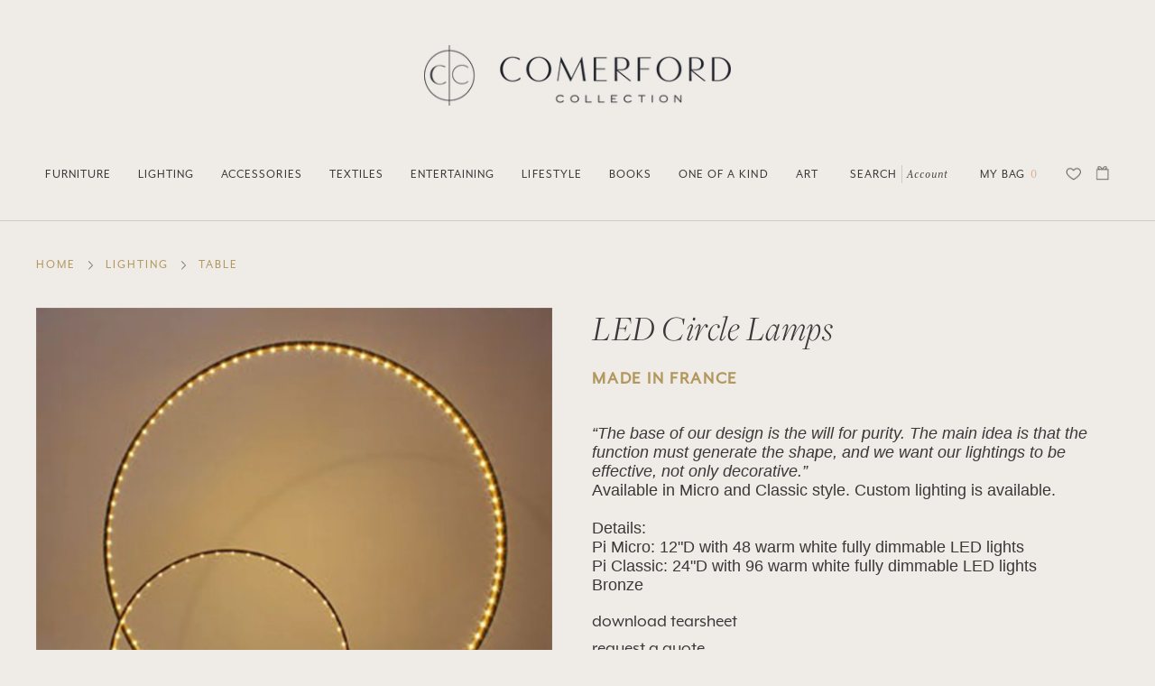

--- FILE ---
content_type: text/html; charset=utf-8
request_url: https://comerfordcollection.com/collections/table/products/led-circles
body_size: 26493
content:
<!doctype html>
<html class="no-js no-touch supports-no-cookies" lang="en">
<head>

<!-- Hotjar Tracking Code for Site 5077964 (name missing) -->
<script>
    (function(h,o,t,j,a,r){
        h.hj=h.hj||function(){(h.hj.q=h.hj.q||[]).push(arguments)};
        h._hjSettings={hjid:5077964,hjsv:6};
        a=o.getElementsByTagName('head')[0];
        r=o.createElement('script');r.async=1;
        r.src=t+h._hjSettings.hjid+j+h._hjSettings.hjsv;
        a.appendChild(r);
    })(window,document,'https://static.hotjar.com/c/hotjar-','.js?sv=');
</script>


  <meta charset="UTF-8">
  <meta http-equiv="X-UA-Compatible" content="IE=edge,chrome=1">
  <meta name="viewport" content="width=device-width, initial-scale=1.0">
  <meta name="theme-color" content="#efebe7">
  <link rel="canonical" href="https://comerfordcollection.com/products/led-circles">
  
  
  

  
  <title>
    LED Circles | Comerford Collection
    
    
    
  </title>

  
    <meta name="description" content="pi micro:12&quot;D 48 warm white fully dimmable LED bronzepi classic:24&quot;96 warm white fully dimmable LED bronze custom lighting is available">
  

  <!-- /snippets/social-meta.liquid --><meta property="og:site_name" content="Comerford Collection">
<meta property="og:url" content="https://comerfordcollection.com/products/led-circles">
<meta property="og:title" content="LED Circle Lamps">
<meta property="og:type" content="product">
<meta property="og:description" content="pi micro:12&quot;D 48 warm white fully dimmable LED bronzepi classic:24&quot;96 warm white fully dimmable LED bronze custom lighting is available"><meta property="og:price:amount" content="1,380.00">
  <meta property="og:price:currency" content="USD">
      <meta property="og:image" content="http://comerfordcollection.com/cdn/shop/products/ledcircles1200x1200.png?v=1640276158">
      <meta property="og:image:secure_url" content="https://comerfordcollection.com/cdn/shop/products/ledcircles1200x1200.png?v=1640276158">
      <meta property="og:image:height" content="1200">
      <meta property="og:image:width" content="1200">
      <meta property="og:image" content="http://comerfordcollection.com/cdn/shop/products/MICROPRESTIGEBZ-3.jpg?v=1640276158">
      <meta property="og:image:secure_url" content="https://comerfordcollection.com/cdn/shop/products/MICROPRESTIGEBZ-3.jpg?v=1640276158">
      <meta property="og:image:height" content="310">
      <meta property="og:image:width" content="310">
      <meta property="og:image" content="http://comerfordcollection.com/cdn/shop/products/MICROPRESTIGEBZ-4.jpg?v=1640276158">
      <meta property="og:image:secure_url" content="https://comerfordcollection.com/cdn/shop/products/MICROPRESTIGEBZ-4.jpg?v=1640276158">
      <meta property="og:image:height" content="310">
      <meta property="og:image:width" content="310">


<meta name="twitter:site" content="@">
<meta name="twitter:card" content="summary_large_image">
<meta name="twitter:title" content="LED Circle Lamps">
<meta name="twitter:description" content="pi micro:12&quot;D 48 warm white fully dimmable LED bronzepi classic:24&quot;96 warm white fully dimmable LED bronze custom lighting is available">


  <link rel='stylesheet' src='//p.typekit.net/p.css?s=1&k=osl7xzx&ht=tk&f=18497.18499.28423.28487.28488.28490.28492.28494.28496.28497.28498&a=2138683&app=typekit&e=css'>
  <link href="//comerfordcollection.com/cdn/shop/t/21/assets/theme.scss.css?v=103980414486966756411759343086" rel="stylesheet" type="text/css" media="all" />
  <link href="//comerfordcollection.com/cdn/shop/t/21/assets/custom.scss.css?v=11005677477190942861707747370" rel="stylesheet" type="text/css" media="all" />
  <link href="//comerfordcollection.com/cdn/shop/t/21/assets/grizzly.scss.css?v=10473530523424772751707747370" rel="stylesheet" type="text/css" media="all" />

  <script
  src="https://code.jquery.com/jquery-3.5.1.min.js"
  integrity="sha256-9/aliU8dGd2tb6OSsuzixeV4y/faTqgFtohetphbbj0="
  crossorigin="anonymous"></script>
  <script>
    document.documentElement.className = document.documentElement.className.replace('no-js', 'js');

    window.theme = {
      routes: {
        assets: "//comerfordcollection.com/cdn/shop/t/21/assets/",
        root: '/',
        cart_add_url: '/cart/add',
        product_recommendations_url: '/recommendations/products',
        search_url: '/search'
      },
      strings: {
        addToCart: "Add to Cart",
        soldOut: "On Order",
        preOrder: "Pre-order",
        unavailable: "Unavailable",
        unitPrice: "Unit price",
        unitPriceSeparator: "per"
      },
      moneyFormat: "${{amount}}",
      info: {
        name: 'broadcast'
      },
      version: '1.7.2'
    };
  </script>

  
  
    <script class="template_product">"led-circles"</script>
  

  <script src="//comerfordcollection.com/cdn/shop/t/21/assets/snapback_cache.js?v=168584601837602985771707747370" type="text/javascript"></script>
  <script src="//comerfordcollection.com/cdn/shop/t/21/assets/theme.js?v=44794562972842856341707747370" defer="defer"></script>

  <script>window.performance && window.performance.mark && window.performance.mark('shopify.content_for_header.start');</script><meta name="facebook-domain-verification" content="rkwsdho4gfxe0nods6e14l9x3bzsh4">
<meta name="google-site-verification" content="dqrllrZcXTpyH3OZ0vvfa9C429PXv4rDPOxHDHfDoJY">
<meta id="shopify-digital-wallet" name="shopify-digital-wallet" content="/38701498413/digital_wallets/dialog">
<meta name="shopify-checkout-api-token" content="386f4f35d8bdefd50488b7c58d083112">
<link rel="alternate" type="application/json+oembed" href="https://comerfordcollection.com/products/led-circles.oembed">
<script async="async" src="/checkouts/internal/preloads.js?locale=en-US"></script>
<link rel="preconnect" href="https://shop.app" crossorigin="anonymous">
<script async="async" src="https://shop.app/checkouts/internal/preloads.js?locale=en-US&shop_id=38701498413" crossorigin="anonymous"></script>
<script id="apple-pay-shop-capabilities" type="application/json">{"shopId":38701498413,"countryCode":"US","currencyCode":"USD","merchantCapabilities":["supports3DS"],"merchantId":"gid:\/\/shopify\/Shop\/38701498413","merchantName":"Comerford Collection","requiredBillingContactFields":["postalAddress","email","phone"],"requiredShippingContactFields":["postalAddress","email","phone"],"shippingType":"shipping","supportedNetworks":["visa","masterCard","amex","discover","elo","jcb"],"total":{"type":"pending","label":"Comerford Collection","amount":"1.00"},"shopifyPaymentsEnabled":true,"supportsSubscriptions":true}</script>
<script id="shopify-features" type="application/json">{"accessToken":"386f4f35d8bdefd50488b7c58d083112","betas":["rich-media-storefront-analytics"],"domain":"comerfordcollection.com","predictiveSearch":true,"shopId":38701498413,"locale":"en"}</script>
<script>var Shopify = Shopify || {};
Shopify.shop = "comerfordcollection.myshopify.com";
Shopify.locale = "en";
Shopify.currency = {"active":"USD","rate":"1.0"};
Shopify.country = "US";
Shopify.theme = {"name":"2024 Theme","id":165110612286,"schema_name":"Broadcast","schema_version":"1.7.2","theme_store_id":868,"role":"main"};
Shopify.theme.handle = "null";
Shopify.theme.style = {"id":null,"handle":null};
Shopify.cdnHost = "comerfordcollection.com/cdn";
Shopify.routes = Shopify.routes || {};
Shopify.routes.root = "/";</script>
<script type="module">!function(o){(o.Shopify=o.Shopify||{}).modules=!0}(window);</script>
<script>!function(o){function n(){var o=[];function n(){o.push(Array.prototype.slice.apply(arguments))}return n.q=o,n}var t=o.Shopify=o.Shopify||{};t.loadFeatures=n(),t.autoloadFeatures=n()}(window);</script>
<script>
  window.ShopifyPay = window.ShopifyPay || {};
  window.ShopifyPay.apiHost = "shop.app\/pay";
  window.ShopifyPay.redirectState = null;
</script>
<script id="shop-js-analytics" type="application/json">{"pageType":"product"}</script>
<script defer="defer" async type="module" src="//comerfordcollection.com/cdn/shopifycloud/shop-js/modules/v2/client.init-shop-cart-sync_BT-GjEfc.en.esm.js"></script>
<script defer="defer" async type="module" src="//comerfordcollection.com/cdn/shopifycloud/shop-js/modules/v2/chunk.common_D58fp_Oc.esm.js"></script>
<script defer="defer" async type="module" src="//comerfordcollection.com/cdn/shopifycloud/shop-js/modules/v2/chunk.modal_xMitdFEc.esm.js"></script>
<script type="module">
  await import("//comerfordcollection.com/cdn/shopifycloud/shop-js/modules/v2/client.init-shop-cart-sync_BT-GjEfc.en.esm.js");
await import("//comerfordcollection.com/cdn/shopifycloud/shop-js/modules/v2/chunk.common_D58fp_Oc.esm.js");
await import("//comerfordcollection.com/cdn/shopifycloud/shop-js/modules/v2/chunk.modal_xMitdFEc.esm.js");

  window.Shopify.SignInWithShop?.initShopCartSync?.({"fedCMEnabled":true,"windoidEnabled":true});

</script>
<script>
  window.Shopify = window.Shopify || {};
  if (!window.Shopify.featureAssets) window.Shopify.featureAssets = {};
  window.Shopify.featureAssets['shop-js'] = {"shop-cart-sync":["modules/v2/client.shop-cart-sync_DZOKe7Ll.en.esm.js","modules/v2/chunk.common_D58fp_Oc.esm.js","modules/v2/chunk.modal_xMitdFEc.esm.js"],"init-fed-cm":["modules/v2/client.init-fed-cm_B6oLuCjv.en.esm.js","modules/v2/chunk.common_D58fp_Oc.esm.js","modules/v2/chunk.modal_xMitdFEc.esm.js"],"shop-cash-offers":["modules/v2/client.shop-cash-offers_D2sdYoxE.en.esm.js","modules/v2/chunk.common_D58fp_Oc.esm.js","modules/v2/chunk.modal_xMitdFEc.esm.js"],"shop-login-button":["modules/v2/client.shop-login-button_QeVjl5Y3.en.esm.js","modules/v2/chunk.common_D58fp_Oc.esm.js","modules/v2/chunk.modal_xMitdFEc.esm.js"],"pay-button":["modules/v2/client.pay-button_DXTOsIq6.en.esm.js","modules/v2/chunk.common_D58fp_Oc.esm.js","modules/v2/chunk.modal_xMitdFEc.esm.js"],"shop-button":["modules/v2/client.shop-button_DQZHx9pm.en.esm.js","modules/v2/chunk.common_D58fp_Oc.esm.js","modules/v2/chunk.modal_xMitdFEc.esm.js"],"avatar":["modules/v2/client.avatar_BTnouDA3.en.esm.js"],"init-windoid":["modules/v2/client.init-windoid_CR1B-cfM.en.esm.js","modules/v2/chunk.common_D58fp_Oc.esm.js","modules/v2/chunk.modal_xMitdFEc.esm.js"],"init-shop-for-new-customer-accounts":["modules/v2/client.init-shop-for-new-customer-accounts_C_vY_xzh.en.esm.js","modules/v2/client.shop-login-button_QeVjl5Y3.en.esm.js","modules/v2/chunk.common_D58fp_Oc.esm.js","modules/v2/chunk.modal_xMitdFEc.esm.js"],"init-shop-email-lookup-coordinator":["modules/v2/client.init-shop-email-lookup-coordinator_BI7n9ZSv.en.esm.js","modules/v2/chunk.common_D58fp_Oc.esm.js","modules/v2/chunk.modal_xMitdFEc.esm.js"],"init-shop-cart-sync":["modules/v2/client.init-shop-cart-sync_BT-GjEfc.en.esm.js","modules/v2/chunk.common_D58fp_Oc.esm.js","modules/v2/chunk.modal_xMitdFEc.esm.js"],"shop-toast-manager":["modules/v2/client.shop-toast-manager_DiYdP3xc.en.esm.js","modules/v2/chunk.common_D58fp_Oc.esm.js","modules/v2/chunk.modal_xMitdFEc.esm.js"],"init-customer-accounts":["modules/v2/client.init-customer-accounts_D9ZNqS-Q.en.esm.js","modules/v2/client.shop-login-button_QeVjl5Y3.en.esm.js","modules/v2/chunk.common_D58fp_Oc.esm.js","modules/v2/chunk.modal_xMitdFEc.esm.js"],"init-customer-accounts-sign-up":["modules/v2/client.init-customer-accounts-sign-up_iGw4briv.en.esm.js","modules/v2/client.shop-login-button_QeVjl5Y3.en.esm.js","modules/v2/chunk.common_D58fp_Oc.esm.js","modules/v2/chunk.modal_xMitdFEc.esm.js"],"shop-follow-button":["modules/v2/client.shop-follow-button_CqMgW2wH.en.esm.js","modules/v2/chunk.common_D58fp_Oc.esm.js","modules/v2/chunk.modal_xMitdFEc.esm.js"],"checkout-modal":["modules/v2/client.checkout-modal_xHeaAweL.en.esm.js","modules/v2/chunk.common_D58fp_Oc.esm.js","modules/v2/chunk.modal_xMitdFEc.esm.js"],"shop-login":["modules/v2/client.shop-login_D91U-Q7h.en.esm.js","modules/v2/chunk.common_D58fp_Oc.esm.js","modules/v2/chunk.modal_xMitdFEc.esm.js"],"lead-capture":["modules/v2/client.lead-capture_BJmE1dJe.en.esm.js","modules/v2/chunk.common_D58fp_Oc.esm.js","modules/v2/chunk.modal_xMitdFEc.esm.js"],"payment-terms":["modules/v2/client.payment-terms_Ci9AEqFq.en.esm.js","modules/v2/chunk.common_D58fp_Oc.esm.js","modules/v2/chunk.modal_xMitdFEc.esm.js"]};
</script>
<script>(function() {
  var isLoaded = false;
  function asyncLoad() {
    if (isLoaded) return;
    isLoaded = true;
    var urls = ["https:\/\/assets.smartwishlist.webmarked.net\/static\/v6\/smartwishlist.js?shop=comerfordcollection.myshopify.com","https:\/\/chimpstatic.com\/mcjs-connected\/js\/users\/4cca2b7c584d0ab33f59f1b42\/1bcd6223340e137a4a7ff0743.js?shop=comerfordcollection.myshopify.com"];
    for (var i = 0; i < urls.length; i++) {
      var s = document.createElement('script');
      s.type = 'text/javascript';
      s.async = true;
      s.src = urls[i];
      var x = document.getElementsByTagName('script')[0];
      x.parentNode.insertBefore(s, x);
    }
  };
  if(window.attachEvent) {
    window.attachEvent('onload', asyncLoad);
  } else {
    window.addEventListener('load', asyncLoad, false);
  }
})();</script>
<script id="__st">var __st={"a":38701498413,"offset":-18000,"reqid":"a2064f85-1a1c-43e2-b6aa-f1966b4104e2-1769120350","pageurl":"comerfordcollection.com\/collections\/table\/products\/led-circles","u":"1f02acdd1a2b","p":"product","rtyp":"product","rid":5161104015405};</script>
<script>window.ShopifyPaypalV4VisibilityTracking = true;</script>
<script id="captcha-bootstrap">!function(){'use strict';const t='contact',e='account',n='new_comment',o=[[t,t],['blogs',n],['comments',n],[t,'customer']],c=[[e,'customer_login'],[e,'guest_login'],[e,'recover_customer_password'],[e,'create_customer']],r=t=>t.map((([t,e])=>`form[action*='/${t}']:not([data-nocaptcha='true']) input[name='form_type'][value='${e}']`)).join(','),a=t=>()=>t?[...document.querySelectorAll(t)].map((t=>t.form)):[];function s(){const t=[...o],e=r(t);return a(e)}const i='password',u='form_key',d=['recaptcha-v3-token','g-recaptcha-response','h-captcha-response',i],f=()=>{try{return window.sessionStorage}catch{return}},m='__shopify_v',_=t=>t.elements[u];function p(t,e,n=!1){try{const o=window.sessionStorage,c=JSON.parse(o.getItem(e)),{data:r}=function(t){const{data:e,action:n}=t;return t[m]||n?{data:e,action:n}:{data:t,action:n}}(c);for(const[e,n]of Object.entries(r))t.elements[e]&&(t.elements[e].value=n);n&&o.removeItem(e)}catch(o){console.error('form repopulation failed',{error:o})}}const l='form_type',E='cptcha';function T(t){t.dataset[E]=!0}const w=window,h=w.document,L='Shopify',v='ce_forms',y='captcha';let A=!1;((t,e)=>{const n=(g='f06e6c50-85a8-45c8-87d0-21a2b65856fe',I='https://cdn.shopify.com/shopifycloud/storefront-forms-hcaptcha/ce_storefront_forms_captcha_hcaptcha.v1.5.2.iife.js',D={infoText:'Protected by hCaptcha',privacyText:'Privacy',termsText:'Terms'},(t,e,n)=>{const o=w[L][v],c=o.bindForm;if(c)return c(t,g,e,D).then(n);var r;o.q.push([[t,g,e,D],n]),r=I,A||(h.body.append(Object.assign(h.createElement('script'),{id:'captcha-provider',async:!0,src:r})),A=!0)});var g,I,D;w[L]=w[L]||{},w[L][v]=w[L][v]||{},w[L][v].q=[],w[L][y]=w[L][y]||{},w[L][y].protect=function(t,e){n(t,void 0,e),T(t)},Object.freeze(w[L][y]),function(t,e,n,w,h,L){const[v,y,A,g]=function(t,e,n){const i=e?o:[],u=t?c:[],d=[...i,...u],f=r(d),m=r(i),_=r(d.filter((([t,e])=>n.includes(e))));return[a(f),a(m),a(_),s()]}(w,h,L),I=t=>{const e=t.target;return e instanceof HTMLFormElement?e:e&&e.form},D=t=>v().includes(t);t.addEventListener('submit',(t=>{const e=I(t);if(!e)return;const n=D(e)&&!e.dataset.hcaptchaBound&&!e.dataset.recaptchaBound,o=_(e),c=g().includes(e)&&(!o||!o.value);(n||c)&&t.preventDefault(),c&&!n&&(function(t){try{if(!f())return;!function(t){const e=f();if(!e)return;const n=_(t);if(!n)return;const o=n.value;o&&e.removeItem(o)}(t);const e=Array.from(Array(32),(()=>Math.random().toString(36)[2])).join('');!function(t,e){_(t)||t.append(Object.assign(document.createElement('input'),{type:'hidden',name:u})),t.elements[u].value=e}(t,e),function(t,e){const n=f();if(!n)return;const o=[...t.querySelectorAll(`input[type='${i}']`)].map((({name:t})=>t)),c=[...d,...o],r={};for(const[a,s]of new FormData(t).entries())c.includes(a)||(r[a]=s);n.setItem(e,JSON.stringify({[m]:1,action:t.action,data:r}))}(t,e)}catch(e){console.error('failed to persist form',e)}}(e),e.submit())}));const S=(t,e)=>{t&&!t.dataset[E]&&(n(t,e.some((e=>e===t))),T(t))};for(const o of['focusin','change'])t.addEventListener(o,(t=>{const e=I(t);D(e)&&S(e,y())}));const B=e.get('form_key'),M=e.get(l),P=B&&M;t.addEventListener('DOMContentLoaded',(()=>{const t=y();if(P)for(const e of t)e.elements[l].value===M&&p(e,B);[...new Set([...A(),...v().filter((t=>'true'===t.dataset.shopifyCaptcha))])].forEach((e=>S(e,t)))}))}(h,new URLSearchParams(w.location.search),n,t,e,['guest_login'])})(!0,!0)}();</script>
<script integrity="sha256-4kQ18oKyAcykRKYeNunJcIwy7WH5gtpwJnB7kiuLZ1E=" data-source-attribution="shopify.loadfeatures" defer="defer" src="//comerfordcollection.com/cdn/shopifycloud/storefront/assets/storefront/load_feature-a0a9edcb.js" crossorigin="anonymous"></script>
<script crossorigin="anonymous" defer="defer" src="//comerfordcollection.com/cdn/shopifycloud/storefront/assets/shopify_pay/storefront-65b4c6d7.js?v=20250812"></script>
<script data-source-attribution="shopify.dynamic_checkout.dynamic.init">var Shopify=Shopify||{};Shopify.PaymentButton=Shopify.PaymentButton||{isStorefrontPortableWallets:!0,init:function(){window.Shopify.PaymentButton.init=function(){};var t=document.createElement("script");t.src="https://comerfordcollection.com/cdn/shopifycloud/portable-wallets/latest/portable-wallets.en.js",t.type="module",document.head.appendChild(t)}};
</script>
<script data-source-attribution="shopify.dynamic_checkout.buyer_consent">
  function portableWalletsHideBuyerConsent(e){var t=document.getElementById("shopify-buyer-consent"),n=document.getElementById("shopify-subscription-policy-button");t&&n&&(t.classList.add("hidden"),t.setAttribute("aria-hidden","true"),n.removeEventListener("click",e))}function portableWalletsShowBuyerConsent(e){var t=document.getElementById("shopify-buyer-consent"),n=document.getElementById("shopify-subscription-policy-button");t&&n&&(t.classList.remove("hidden"),t.removeAttribute("aria-hidden"),n.addEventListener("click",e))}window.Shopify?.PaymentButton&&(window.Shopify.PaymentButton.hideBuyerConsent=portableWalletsHideBuyerConsent,window.Shopify.PaymentButton.showBuyerConsent=portableWalletsShowBuyerConsent);
</script>
<script data-source-attribution="shopify.dynamic_checkout.cart.bootstrap">document.addEventListener("DOMContentLoaded",(function(){function t(){return document.querySelector("shopify-accelerated-checkout-cart, shopify-accelerated-checkout")}if(t())Shopify.PaymentButton.init();else{new MutationObserver((function(e,n){t()&&(Shopify.PaymentButton.init(),n.disconnect())})).observe(document.body,{childList:!0,subtree:!0})}}));
</script>
<link id="shopify-accelerated-checkout-styles" rel="stylesheet" media="screen" href="https://comerfordcollection.com/cdn/shopifycloud/portable-wallets/latest/accelerated-checkout-backwards-compat.css" crossorigin="anonymous">
<style id="shopify-accelerated-checkout-cart">
        #shopify-buyer-consent {
  margin-top: 1em;
  display: inline-block;
  width: 100%;
}

#shopify-buyer-consent.hidden {
  display: none;
}

#shopify-subscription-policy-button {
  background: none;
  border: none;
  padding: 0;
  text-decoration: underline;
  font-size: inherit;
  cursor: pointer;
}

#shopify-subscription-policy-button::before {
  box-shadow: none;
}

      </style>

<script>window.performance && window.performance.mark && window.performance.mark('shopify.content_for_header.end');</script>

  
  
  <meta name="facebook-domain-verification" content="rkwsdho4gfxe0nods6e14l9x3bzsh4" />

 
<!-- BEGIN app block: shopify://apps/blockify-fraud-filter/blocks/app_embed/2e3e0ba5-0e70-447a-9ec5-3bf76b5ef12e --> 
 
 
    <script>
        window.blockifyShopIdentifier = "comerfordcollection.myshopify.com";
        window.ipBlockerMetafields = "{\"showOverlayByPass\":false,\"disableSpyExtensions\":false,\"blockUnknownBots\":false,\"activeApp\":true,\"blockByMetafield\":false,\"visitorAnalytic\":true,\"showWatermark\":true}";
        window.blockifyRules = null;
        window.ipblockerBlockTemplate = "{\"customCss\":\"#blockify---container{--bg-blockify: #fff;position:relative}#blockify---container::after{content:'';position:absolute;inset:0;background-repeat:no-repeat !important;background-size:cover !important;background:var(--bg-blockify);z-index:0}#blockify---container #blockify---container__inner{display:flex;flex-direction:column;align-items:center;position:relative;z-index:1}#blockify---container #blockify---container__inner #blockify-block-content{display:flex;flex-direction:column;align-items:center;text-align:center}#blockify---container #blockify---container__inner #blockify-block-content #blockify-block-superTitle{display:none !important}#blockify---container #blockify---container__inner #blockify-block-content #blockify-block-title{font-size:313%;font-weight:bold;margin-top:1em}@media only screen and (min-width: 768px) and (max-width: 1199px){#blockify---container #blockify---container__inner #blockify-block-content #blockify-block-title{font-size:188%}}@media only screen and (max-width: 767px){#blockify---container #blockify---container__inner #blockify-block-content #blockify-block-title{font-size:107%}}#blockify---container #blockify---container__inner #blockify-block-content #blockify-block-description{font-size:125%;margin:1.5em;line-height:1.5}@media only screen and (min-width: 768px) and (max-width: 1199px){#blockify---container #blockify---container__inner #blockify-block-content #blockify-block-description{font-size:88%}}@media only screen and (max-width: 767px){#blockify---container #blockify---container__inner #blockify-block-content #blockify-block-description{font-size:107%}}#blockify---container #blockify---container__inner #blockify-block-content #blockify-block-description #blockify-block-text-blink{display:none !important}#blockify---container #blockify---container__inner #blockify-logo-block-image{position:relative;width:400px;height:auto;max-height:300px}@media only screen and (max-width: 767px){#blockify---container #blockify---container__inner #blockify-logo-block-image{width:200px}}#blockify---container #blockify---container__inner #blockify-logo-block-image::before{content:'';display:block;padding-bottom:56.2%}#blockify---container #blockify---container__inner #blockify-logo-block-image img{position:absolute;top:0;left:0;width:100%;height:100%;object-fit:contain}\\n\",\"logoImage\":{\"active\":true,\"value\":\"https:\/\/fraud.blockifyapp.com\/s\/api\/public\/assets\/default-thumbnail.png\",\"altText\":\"Red octagonal stop sign with a black hand symbol in the center, indicating a warning or prohibition\"},\"superTitle\":{\"active\":false,\"text\":\"403\",\"color\":\"#899df1\"},\"title\":{\"active\":true,\"text\":\"Access Denied\",\"color\":\"#000\"},\"description\":{\"active\":true,\"text\":\"The site owner may have set restrictions that prevent you from accessing the site. Please contact the site owner for access.\",\"color\":\"#000\"},\"background\":{\"active\":true,\"value\":\"#fff\",\"type\":\"1\",\"colorFrom\":null,\"colorTo\":null}}";

        
            window.blockifyProductCollections = [202652188717,202652254253];
        
    </script>
<link href="https://cdn.shopify.com/extensions/019bde6c-6f74-71a0-9e52-4539429898f4/blockify-shopify-288/assets/blockify-embed.min.js" as="script" type="text/javascript" rel="preload"><link href="https://cdn.shopify.com/extensions/019bde6c-6f74-71a0-9e52-4539429898f4/blockify-shopify-288/assets/prevent-bypass-script.min.js" as="script" type="text/javascript" rel="preload">
<script type="text/javascript">
    window.blockifyBaseUrl = 'https://fraud.blockifyapp.com/s/api';
    window.blockifyPublicUrl = 'https://fraud.blockifyapp.com/s/api/public';
    window.bucketUrl = 'https://storage.synctrack.io/megamind-fraud';
    window.storefrontApiUrl  = 'https://fraud.blockifyapp.com/p/api';
</script>
<script type="text/javascript">
  window.blockifyChecking = true;
</script>
<script id="blockifyScriptByPass" type="text/javascript" src=https://cdn.shopify.com/extensions/019bde6c-6f74-71a0-9e52-4539429898f4/blockify-shopify-288/assets/prevent-bypass-script.min.js async></script>
<script id="blockifyScriptTag" type="text/javascript" src=https://cdn.shopify.com/extensions/019bde6c-6f74-71a0-9e52-4539429898f4/blockify-shopify-288/assets/blockify-embed.min.js async></script>


<!-- END app block --><!-- BEGIN app block: shopify://apps/instafeed/blocks/head-block/c447db20-095d-4a10-9725-b5977662c9d5 --><link rel="preconnect" href="https://cdn.nfcube.com/">
<link rel="preconnect" href="https://scontent.cdninstagram.com/">


  <script>
    document.addEventListener('DOMContentLoaded', function () {
      let instafeedScript = document.createElement('script');

      
        instafeedScript.src = 'https://cdn.nfcube.com/instafeed-bed676a8faa704a59f35f2e99e1041f6.js';
      

      document.body.appendChild(instafeedScript);
    });
  </script>





<!-- END app block --><link href="https://monorail-edge.shopifysvc.com" rel="dns-prefetch">
<script>(function(){if ("sendBeacon" in navigator && "performance" in window) {try {var session_token_from_headers = performance.getEntriesByType('navigation')[0].serverTiming.find(x => x.name == '_s').description;} catch {var session_token_from_headers = undefined;}var session_cookie_matches = document.cookie.match(/_shopify_s=([^;]*)/);var session_token_from_cookie = session_cookie_matches && session_cookie_matches.length === 2 ? session_cookie_matches[1] : "";var session_token = session_token_from_headers || session_token_from_cookie || "";function handle_abandonment_event(e) {var entries = performance.getEntries().filter(function(entry) {return /monorail-edge.shopifysvc.com/.test(entry.name);});if (!window.abandonment_tracked && entries.length === 0) {window.abandonment_tracked = true;var currentMs = Date.now();var navigation_start = performance.timing.navigationStart;var payload = {shop_id: 38701498413,url: window.location.href,navigation_start,duration: currentMs - navigation_start,session_token,page_type: "product"};window.navigator.sendBeacon("https://monorail-edge.shopifysvc.com/v1/produce", JSON.stringify({schema_id: "online_store_buyer_site_abandonment/1.1",payload: payload,metadata: {event_created_at_ms: currentMs,event_sent_at_ms: currentMs}}));}}window.addEventListener('pagehide', handle_abandonment_event);}}());</script>
<script id="web-pixels-manager-setup">(function e(e,d,r,n,o){if(void 0===o&&(o={}),!Boolean(null===(a=null===(i=window.Shopify)||void 0===i?void 0:i.analytics)||void 0===a?void 0:a.replayQueue)){var i,a;window.Shopify=window.Shopify||{};var t=window.Shopify;t.analytics=t.analytics||{};var s=t.analytics;s.replayQueue=[],s.publish=function(e,d,r){return s.replayQueue.push([e,d,r]),!0};try{self.performance.mark("wpm:start")}catch(e){}var l=function(){var e={modern:/Edge?\/(1{2}[4-9]|1[2-9]\d|[2-9]\d{2}|\d{4,})\.\d+(\.\d+|)|Firefox\/(1{2}[4-9]|1[2-9]\d|[2-9]\d{2}|\d{4,})\.\d+(\.\d+|)|Chrom(ium|e)\/(9{2}|\d{3,})\.\d+(\.\d+|)|(Maci|X1{2}).+ Version\/(15\.\d+|(1[6-9]|[2-9]\d|\d{3,})\.\d+)([,.]\d+|)( \(\w+\)|)( Mobile\/\w+|) Safari\/|Chrome.+OPR\/(9{2}|\d{3,})\.\d+\.\d+|(CPU[ +]OS|iPhone[ +]OS|CPU[ +]iPhone|CPU IPhone OS|CPU iPad OS)[ +]+(15[._]\d+|(1[6-9]|[2-9]\d|\d{3,})[._]\d+)([._]\d+|)|Android:?[ /-](13[3-9]|1[4-9]\d|[2-9]\d{2}|\d{4,})(\.\d+|)(\.\d+|)|Android.+Firefox\/(13[5-9]|1[4-9]\d|[2-9]\d{2}|\d{4,})\.\d+(\.\d+|)|Android.+Chrom(ium|e)\/(13[3-9]|1[4-9]\d|[2-9]\d{2}|\d{4,})\.\d+(\.\d+|)|SamsungBrowser\/([2-9]\d|\d{3,})\.\d+/,legacy:/Edge?\/(1[6-9]|[2-9]\d|\d{3,})\.\d+(\.\d+|)|Firefox\/(5[4-9]|[6-9]\d|\d{3,})\.\d+(\.\d+|)|Chrom(ium|e)\/(5[1-9]|[6-9]\d|\d{3,})\.\d+(\.\d+|)([\d.]+$|.*Safari\/(?![\d.]+ Edge\/[\d.]+$))|(Maci|X1{2}).+ Version\/(10\.\d+|(1[1-9]|[2-9]\d|\d{3,})\.\d+)([,.]\d+|)( \(\w+\)|)( Mobile\/\w+|) Safari\/|Chrome.+OPR\/(3[89]|[4-9]\d|\d{3,})\.\d+\.\d+|(CPU[ +]OS|iPhone[ +]OS|CPU[ +]iPhone|CPU IPhone OS|CPU iPad OS)[ +]+(10[._]\d+|(1[1-9]|[2-9]\d|\d{3,})[._]\d+)([._]\d+|)|Android:?[ /-](13[3-9]|1[4-9]\d|[2-9]\d{2}|\d{4,})(\.\d+|)(\.\d+|)|Mobile Safari.+OPR\/([89]\d|\d{3,})\.\d+\.\d+|Android.+Firefox\/(13[5-9]|1[4-9]\d|[2-9]\d{2}|\d{4,})\.\d+(\.\d+|)|Android.+Chrom(ium|e)\/(13[3-9]|1[4-9]\d|[2-9]\d{2}|\d{4,})\.\d+(\.\d+|)|Android.+(UC? ?Browser|UCWEB|U3)[ /]?(15\.([5-9]|\d{2,})|(1[6-9]|[2-9]\d|\d{3,})\.\d+)\.\d+|SamsungBrowser\/(5\.\d+|([6-9]|\d{2,})\.\d+)|Android.+MQ{2}Browser\/(14(\.(9|\d{2,})|)|(1[5-9]|[2-9]\d|\d{3,})(\.\d+|))(\.\d+|)|K[Aa][Ii]OS\/(3\.\d+|([4-9]|\d{2,})\.\d+)(\.\d+|)/},d=e.modern,r=e.legacy,n=navigator.userAgent;return n.match(d)?"modern":n.match(r)?"legacy":"unknown"}(),u="modern"===l?"modern":"legacy",c=(null!=n?n:{modern:"",legacy:""})[u],f=function(e){return[e.baseUrl,"/wpm","/b",e.hashVersion,"modern"===e.buildTarget?"m":"l",".js"].join("")}({baseUrl:d,hashVersion:r,buildTarget:u}),m=function(e){var d=e.version,r=e.bundleTarget,n=e.surface,o=e.pageUrl,i=e.monorailEndpoint;return{emit:function(e){var a=e.status,t=e.errorMsg,s=(new Date).getTime(),l=JSON.stringify({metadata:{event_sent_at_ms:s},events:[{schema_id:"web_pixels_manager_load/3.1",payload:{version:d,bundle_target:r,page_url:o,status:a,surface:n,error_msg:t},metadata:{event_created_at_ms:s}}]});if(!i)return console&&console.warn&&console.warn("[Web Pixels Manager] No Monorail endpoint provided, skipping logging."),!1;try{return self.navigator.sendBeacon.bind(self.navigator)(i,l)}catch(e){}var u=new XMLHttpRequest;try{return u.open("POST",i,!0),u.setRequestHeader("Content-Type","text/plain"),u.send(l),!0}catch(e){return console&&console.warn&&console.warn("[Web Pixels Manager] Got an unhandled error while logging to Monorail."),!1}}}}({version:r,bundleTarget:l,surface:e.surface,pageUrl:self.location.href,monorailEndpoint:e.monorailEndpoint});try{o.browserTarget=l,function(e){var d=e.src,r=e.async,n=void 0===r||r,o=e.onload,i=e.onerror,a=e.sri,t=e.scriptDataAttributes,s=void 0===t?{}:t,l=document.createElement("script"),u=document.querySelector("head"),c=document.querySelector("body");if(l.async=n,l.src=d,a&&(l.integrity=a,l.crossOrigin="anonymous"),s)for(var f in s)if(Object.prototype.hasOwnProperty.call(s,f))try{l.dataset[f]=s[f]}catch(e){}if(o&&l.addEventListener("load",o),i&&l.addEventListener("error",i),u)u.appendChild(l);else{if(!c)throw new Error("Did not find a head or body element to append the script");c.appendChild(l)}}({src:f,async:!0,onload:function(){if(!function(){var e,d;return Boolean(null===(d=null===(e=window.Shopify)||void 0===e?void 0:e.analytics)||void 0===d?void 0:d.initialized)}()){var d=window.webPixelsManager.init(e)||void 0;if(d){var r=window.Shopify.analytics;r.replayQueue.forEach((function(e){var r=e[0],n=e[1],o=e[2];d.publishCustomEvent(r,n,o)})),r.replayQueue=[],r.publish=d.publishCustomEvent,r.visitor=d.visitor,r.initialized=!0}}},onerror:function(){return m.emit({status:"failed",errorMsg:"".concat(f," has failed to load")})},sri:function(e){var d=/^sha384-[A-Za-z0-9+/=]+$/;return"string"==typeof e&&d.test(e)}(c)?c:"",scriptDataAttributes:o}),m.emit({status:"loading"})}catch(e){m.emit({status:"failed",errorMsg:(null==e?void 0:e.message)||"Unknown error"})}}})({shopId: 38701498413,storefrontBaseUrl: "https://comerfordcollection.com",extensionsBaseUrl: "https://extensions.shopifycdn.com/cdn/shopifycloud/web-pixels-manager",monorailEndpoint: "https://monorail-edge.shopifysvc.com/unstable/produce_batch",surface: "storefront-renderer",enabledBetaFlags: ["2dca8a86"],webPixelsConfigList: [{"id":"747471166","configuration":"{\"config\":\"{\\\"pixel_id\\\":\\\"G-VYSLCVLJWW\\\",\\\"target_country\\\":\\\"US\\\",\\\"gtag_events\\\":[{\\\"type\\\":\\\"begin_checkout\\\",\\\"action_label\\\":\\\"G-VYSLCVLJWW\\\"},{\\\"type\\\":\\\"search\\\",\\\"action_label\\\":\\\"G-VYSLCVLJWW\\\"},{\\\"type\\\":\\\"view_item\\\",\\\"action_label\\\":[\\\"G-VYSLCVLJWW\\\",\\\"MC-XT9XJML7M6\\\"]},{\\\"type\\\":\\\"purchase\\\",\\\"action_label\\\":[\\\"G-VYSLCVLJWW\\\",\\\"MC-XT9XJML7M6\\\"]},{\\\"type\\\":\\\"page_view\\\",\\\"action_label\\\":[\\\"G-VYSLCVLJWW\\\",\\\"MC-XT9XJML7M6\\\"]},{\\\"type\\\":\\\"add_payment_info\\\",\\\"action_label\\\":\\\"G-VYSLCVLJWW\\\"},{\\\"type\\\":\\\"add_to_cart\\\",\\\"action_label\\\":\\\"G-VYSLCVLJWW\\\"}],\\\"enable_monitoring_mode\\\":false}\"}","eventPayloadVersion":"v1","runtimeContext":"OPEN","scriptVersion":"b2a88bafab3e21179ed38636efcd8a93","type":"APP","apiClientId":1780363,"privacyPurposes":[],"dataSharingAdjustments":{"protectedCustomerApprovalScopes":["read_customer_address","read_customer_email","read_customer_name","read_customer_personal_data","read_customer_phone"]}},{"id":"329843006","configuration":"{\"pixel_id\":\"1285215628662466\",\"pixel_type\":\"facebook_pixel\",\"metaapp_system_user_token\":\"-\"}","eventPayloadVersion":"v1","runtimeContext":"OPEN","scriptVersion":"ca16bc87fe92b6042fbaa3acc2fbdaa6","type":"APP","apiClientId":2329312,"privacyPurposes":["ANALYTICS","MARKETING","SALE_OF_DATA"],"dataSharingAdjustments":{"protectedCustomerApprovalScopes":["read_customer_address","read_customer_email","read_customer_name","read_customer_personal_data","read_customer_phone"]}},{"id":"176030014","configuration":"{\"tagID\":\"2612563711813\"}","eventPayloadVersion":"v1","runtimeContext":"STRICT","scriptVersion":"18031546ee651571ed29edbe71a3550b","type":"APP","apiClientId":3009811,"privacyPurposes":["ANALYTICS","MARKETING","SALE_OF_DATA"],"dataSharingAdjustments":{"protectedCustomerApprovalScopes":["read_customer_address","read_customer_email","read_customer_name","read_customer_personal_data","read_customer_phone"]}},{"id":"shopify-app-pixel","configuration":"{}","eventPayloadVersion":"v1","runtimeContext":"STRICT","scriptVersion":"0450","apiClientId":"shopify-pixel","type":"APP","privacyPurposes":["ANALYTICS","MARKETING"]},{"id":"shopify-custom-pixel","eventPayloadVersion":"v1","runtimeContext":"LAX","scriptVersion":"0450","apiClientId":"shopify-pixel","type":"CUSTOM","privacyPurposes":["ANALYTICS","MARKETING"]}],isMerchantRequest: false,initData: {"shop":{"name":"Comerford Collection","paymentSettings":{"currencyCode":"USD"},"myshopifyDomain":"comerfordcollection.myshopify.com","countryCode":"US","storefrontUrl":"https:\/\/comerfordcollection.com"},"customer":null,"cart":null,"checkout":null,"productVariants":[{"price":{"amount":1380.0,"currencyCode":"USD"},"product":{"title":"LED Circle Lamps","vendor":"Le Deun Luminaries","id":"5161104015405","untranslatedTitle":"LED Circle Lamps","url":"\/products\/led-circles","type":"Table Lamp"},"id":"39478507831341","image":{"src":"\/\/comerfordcollection.com\/cdn\/shop\/products\/ledcircles1200x1200.png?v=1640276158"},"sku":"MICROPRESTIGEBZ","title":"Micro","untranslatedTitle":"Micro"},{"price":{"amount":1925.0,"currencyCode":"USD"},"product":{"title":"LED Circle Lamps","vendor":"Le Deun Luminaries","id":"5161104015405","untranslatedTitle":"LED Circle Lamps","url":"\/products\/led-circles","type":"Table Lamp"},"id":"39478507864109","image":{"src":"\/\/comerfordcollection.com\/cdn\/shop\/products\/ledcircles1200x1200.png?v=1640276158"},"sku":"CLASSICPRESTIGEBZ","title":"Classic","untranslatedTitle":"Classic"}],"purchasingCompany":null},},"https://comerfordcollection.com/cdn","fcfee988w5aeb613cpc8e4bc33m6693e112",{"modern":"","legacy":""},{"shopId":"38701498413","storefrontBaseUrl":"https:\/\/comerfordcollection.com","extensionBaseUrl":"https:\/\/extensions.shopifycdn.com\/cdn\/shopifycloud\/web-pixels-manager","surface":"storefront-renderer","enabledBetaFlags":"[\"2dca8a86\"]","isMerchantRequest":"false","hashVersion":"fcfee988w5aeb613cpc8e4bc33m6693e112","publish":"custom","events":"[[\"page_viewed\",{}],[\"product_viewed\",{\"productVariant\":{\"price\":{\"amount\":1380.0,\"currencyCode\":\"USD\"},\"product\":{\"title\":\"LED Circle Lamps\",\"vendor\":\"Le Deun Luminaries\",\"id\":\"5161104015405\",\"untranslatedTitle\":\"LED Circle Lamps\",\"url\":\"\/products\/led-circles\",\"type\":\"Table Lamp\"},\"id\":\"39478507831341\",\"image\":{\"src\":\"\/\/comerfordcollection.com\/cdn\/shop\/products\/ledcircles1200x1200.png?v=1640276158\"},\"sku\":\"MICROPRESTIGEBZ\",\"title\":\"Micro\",\"untranslatedTitle\":\"Micro\"}}]]"});</script><script>
  window.ShopifyAnalytics = window.ShopifyAnalytics || {};
  window.ShopifyAnalytics.meta = window.ShopifyAnalytics.meta || {};
  window.ShopifyAnalytics.meta.currency = 'USD';
  var meta = {"product":{"id":5161104015405,"gid":"gid:\/\/shopify\/Product\/5161104015405","vendor":"Le Deun Luminaries","type":"Table Lamp","handle":"led-circles","variants":[{"id":39478507831341,"price":138000,"name":"LED Circle Lamps - Micro","public_title":"Micro","sku":"MICROPRESTIGEBZ"},{"id":39478507864109,"price":192500,"name":"LED Circle Lamps - Classic","public_title":"Classic","sku":"CLASSICPRESTIGEBZ"}],"remote":false},"page":{"pageType":"product","resourceType":"product","resourceId":5161104015405,"requestId":"a2064f85-1a1c-43e2-b6aa-f1966b4104e2-1769120350"}};
  for (var attr in meta) {
    window.ShopifyAnalytics.meta[attr] = meta[attr];
  }
</script>
<script class="analytics">
  (function () {
    var customDocumentWrite = function(content) {
      var jquery = null;

      if (window.jQuery) {
        jquery = window.jQuery;
      } else if (window.Checkout && window.Checkout.$) {
        jquery = window.Checkout.$;
      }

      if (jquery) {
        jquery('body').append(content);
      }
    };

    var hasLoggedConversion = function(token) {
      if (token) {
        return document.cookie.indexOf('loggedConversion=' + token) !== -1;
      }
      return false;
    }

    var setCookieIfConversion = function(token) {
      if (token) {
        var twoMonthsFromNow = new Date(Date.now());
        twoMonthsFromNow.setMonth(twoMonthsFromNow.getMonth() + 2);

        document.cookie = 'loggedConversion=' + token + '; expires=' + twoMonthsFromNow;
      }
    }

    var trekkie = window.ShopifyAnalytics.lib = window.trekkie = window.trekkie || [];
    if (trekkie.integrations) {
      return;
    }
    trekkie.methods = [
      'identify',
      'page',
      'ready',
      'track',
      'trackForm',
      'trackLink'
    ];
    trekkie.factory = function(method) {
      return function() {
        var args = Array.prototype.slice.call(arguments);
        args.unshift(method);
        trekkie.push(args);
        return trekkie;
      };
    };
    for (var i = 0; i < trekkie.methods.length; i++) {
      var key = trekkie.methods[i];
      trekkie[key] = trekkie.factory(key);
    }
    trekkie.load = function(config) {
      trekkie.config = config || {};
      trekkie.config.initialDocumentCookie = document.cookie;
      var first = document.getElementsByTagName('script')[0];
      var script = document.createElement('script');
      script.type = 'text/javascript';
      script.onerror = function(e) {
        var scriptFallback = document.createElement('script');
        scriptFallback.type = 'text/javascript';
        scriptFallback.onerror = function(error) {
                var Monorail = {
      produce: function produce(monorailDomain, schemaId, payload) {
        var currentMs = new Date().getTime();
        var event = {
          schema_id: schemaId,
          payload: payload,
          metadata: {
            event_created_at_ms: currentMs,
            event_sent_at_ms: currentMs
          }
        };
        return Monorail.sendRequest("https://" + monorailDomain + "/v1/produce", JSON.stringify(event));
      },
      sendRequest: function sendRequest(endpointUrl, payload) {
        // Try the sendBeacon API
        if (window && window.navigator && typeof window.navigator.sendBeacon === 'function' && typeof window.Blob === 'function' && !Monorail.isIos12()) {
          var blobData = new window.Blob([payload], {
            type: 'text/plain'
          });

          if (window.navigator.sendBeacon(endpointUrl, blobData)) {
            return true;
          } // sendBeacon was not successful

        } // XHR beacon

        var xhr = new XMLHttpRequest();

        try {
          xhr.open('POST', endpointUrl);
          xhr.setRequestHeader('Content-Type', 'text/plain');
          xhr.send(payload);
        } catch (e) {
          console.log(e);
        }

        return false;
      },
      isIos12: function isIos12() {
        return window.navigator.userAgent.lastIndexOf('iPhone; CPU iPhone OS 12_') !== -1 || window.navigator.userAgent.lastIndexOf('iPad; CPU OS 12_') !== -1;
      }
    };
    Monorail.produce('monorail-edge.shopifysvc.com',
      'trekkie_storefront_load_errors/1.1',
      {shop_id: 38701498413,
      theme_id: 165110612286,
      app_name: "storefront",
      context_url: window.location.href,
      source_url: "//comerfordcollection.com/cdn/s/trekkie.storefront.8d95595f799fbf7e1d32231b9a28fd43b70c67d3.min.js"});

        };
        scriptFallback.async = true;
        scriptFallback.src = '//comerfordcollection.com/cdn/s/trekkie.storefront.8d95595f799fbf7e1d32231b9a28fd43b70c67d3.min.js';
        first.parentNode.insertBefore(scriptFallback, first);
      };
      script.async = true;
      script.src = '//comerfordcollection.com/cdn/s/trekkie.storefront.8d95595f799fbf7e1d32231b9a28fd43b70c67d3.min.js';
      first.parentNode.insertBefore(script, first);
    };
    trekkie.load(
      {"Trekkie":{"appName":"storefront","development":false,"defaultAttributes":{"shopId":38701498413,"isMerchantRequest":null,"themeId":165110612286,"themeCityHash":"4789329447215683245","contentLanguage":"en","currency":"USD","eventMetadataId":"58c121d5-f7eb-4f2a-b405-4df758d6960a"},"isServerSideCookieWritingEnabled":true,"monorailRegion":"shop_domain","enabledBetaFlags":["65f19447"]},"Session Attribution":{},"S2S":{"facebookCapiEnabled":true,"source":"trekkie-storefront-renderer","apiClientId":580111}}
    );

    var loaded = false;
    trekkie.ready(function() {
      if (loaded) return;
      loaded = true;

      window.ShopifyAnalytics.lib = window.trekkie;

      var originalDocumentWrite = document.write;
      document.write = customDocumentWrite;
      try { window.ShopifyAnalytics.merchantGoogleAnalytics.call(this); } catch(error) {};
      document.write = originalDocumentWrite;

      window.ShopifyAnalytics.lib.page(null,{"pageType":"product","resourceType":"product","resourceId":5161104015405,"requestId":"a2064f85-1a1c-43e2-b6aa-f1966b4104e2-1769120350","shopifyEmitted":true});

      var match = window.location.pathname.match(/checkouts\/(.+)\/(thank_you|post_purchase)/)
      var token = match? match[1]: undefined;
      if (!hasLoggedConversion(token)) {
        setCookieIfConversion(token);
        window.ShopifyAnalytics.lib.track("Viewed Product",{"currency":"USD","variantId":39478507831341,"productId":5161104015405,"productGid":"gid:\/\/shopify\/Product\/5161104015405","name":"LED Circle Lamps - Micro","price":"1380.00","sku":"MICROPRESTIGEBZ","brand":"Le Deun Luminaries","variant":"Micro","category":"Table Lamp","nonInteraction":true,"remote":false},undefined,undefined,{"shopifyEmitted":true});
      window.ShopifyAnalytics.lib.track("monorail:\/\/trekkie_storefront_viewed_product\/1.1",{"currency":"USD","variantId":39478507831341,"productId":5161104015405,"productGid":"gid:\/\/shopify\/Product\/5161104015405","name":"LED Circle Lamps - Micro","price":"1380.00","sku":"MICROPRESTIGEBZ","brand":"Le Deun Luminaries","variant":"Micro","category":"Table Lamp","nonInteraction":true,"remote":false,"referer":"https:\/\/comerfordcollection.com\/collections\/table\/products\/led-circles"});
      }
    });


        var eventsListenerScript = document.createElement('script');
        eventsListenerScript.async = true;
        eventsListenerScript.src = "//comerfordcollection.com/cdn/shopifycloud/storefront/assets/shop_events_listener-3da45d37.js";
        document.getElementsByTagName('head')[0].appendChild(eventsListenerScript);

})();</script>
<script
  defer
  src="https://comerfordcollection.com/cdn/shopifycloud/perf-kit/shopify-perf-kit-3.0.4.min.js"
  data-application="storefront-renderer"
  data-shop-id="38701498413"
  data-render-region="gcp-us-central1"
  data-page-type="product"
  data-theme-instance-id="165110612286"
  data-theme-name="Broadcast"
  data-theme-version="1.7.2"
  data-monorail-region="shop_domain"
  data-resource-timing-sampling-rate="10"
  data-shs="true"
  data-shs-beacon="true"
  data-shs-export-with-fetch="true"
  data-shs-logs-sample-rate="1"
  data-shs-beacon-endpoint="https://comerfordcollection.com/api/collect"
></script>
</head>
<body id="led-circles-comerford-collection" class="template-product" data-promo="false" data-animations="true">
  <a class="in-page-link visually-hidden skip-link" href="#MainContent">Skip to content</a>

  <div class="container" data-site-container>
    <div id="shopify-section-header" class="shopify-section"><!-- /sections/header.liquid --><header class="site-header header--sticky header__wrapper" id="header" data-section-id="header" data-section-type="header" data-overlay="false">
  
    <style>
      #logo a img { width: 340px; }
    </style>
  

  <!-- PROMO -->
  

  <div class="header__content">
    <div class="wrap">
      <!-- SEARCH, CURRENCY, ACCOUNT, CART -->
      <div class="header-content">
        

        <!-- LOGO -->
        <h1 class="logo__wrapper logo__desktop" id="logo" data-aos="fade-down" data-aos-duration="1000" data-aos-delay="300">
          <a href="/">
            
<img class="lazyload logo logo--default"
                src="//comerfordcollection.com/cdn/shop/files/comerford_logo_linear_high_res_aebc19fc-51f9-40d3-854c-002389b632c8_400x.png?v=1637270871"
                data-src="//comerfordcollection.com/cdn/shop/files/comerford_logo_linear_high_res_aebc19fc-51f9-40d3-854c-002389b632c8_{width}x.png?v=1637270871"
                data-widths="[180, 360, 540, 720, 900, 1080, 1296]"
                data-aspectratio="5.095338983050848"
                data-sizes="auto"
                data-parent-fit="contain"
                style="height: 67px"
                alt="Comerford Collection"/>

                <noscript>
                  <img class="no-js-image" src="//comerfordcollection.com/cdn/shop/files/comerford_logo_linear_high_res_aebc19fc-51f9-40d3-854c-002389b632c8_400x.png?v=1637270871" alt="Comerford Collection"/>
                </noscript>
                
            
          </a>
        </h1>

        <h1 class="logo__wrapper logo__mobile large-up--hide" id="logo" data-aos="fade-down" data-aos-duration="1000" data-aos-delay="300">
          <a href="/">
            
<img class="lazyload logo logo--default"
                src="https://cdn.shopify.com/s/files/1/0387/0149/8413/files/comerford_logo_no_mark-black.png?v=1638523967"
                data-src="https://cdn.shopify.com/s/files/1/0387/0149/8413/files/comerford_logo_no_mark-black.png?v=1638523967"
                data-widths="[180, 360, 540, 720, 900, 1080, 1296]"
                data-aspectratio="5.095338983050848"
                data-sizes="auto"
                data-parent-fit="contain"
                style="height: 67px"
                alt="Comerford Collection"/>

                <noscript>
                  <img class="no-js-image" src="https://cdn.shopify.com/s/files/1/0387/0149/8413/files/comerford_logo_no_mark-black.png?v=1638523967" alt="Comerford Collection"/>
                </noscript>
                
            
          </a>
        </h1>

        <div class="user-links large-up--hide mobile--header">
          
            <a href="/account" class="header__account__link" id="account-link">
              <svg aria-hidden="true" focusable="false" role="presentation" class="icon icon-account" viewBox="0 0 18 20"><g fill="#000" fill-rule="evenodd"><path fill-rule="nonzero" d="M9 12A6 6 0 119 0a6 6 0 010 12zm0-2a4 4 0 100-8 4 4 0 000 8z"/><rect width="18" height="5" y="15" rx="2.5"/></g></svg>
              <span class="visually-hidden">My Account</span>
            </a>
          
          <div class="mobile--right-icon">
            
              <a href="" class="search-toggle js-search-toggle" title="Search our store">
                <span class="search-toggle__label">
                  <span class="visually-hidden">Search</span>
                  <span class="Icon Icon--search-desktop oi">
                    <img src="https://cdn.shopify.com/s/files/1/0387/0149/8413/files/Desktop_Blk_-_Search_Icon_b4f72e77-931f-4b70-9cbe-6b1eac464cdd.png?v=1638518723" alt="">
                  </span>
                </span>
              </a>
            
            <a href="/cart" class="header__cart__wrapper" id="CartButton" title="Shopping Cart">
              <span class="header__cart__icon__wrapper">
                <span class="visually-hidden">Cart</span>
                <span class="Icon Icon--cart">
                  <img src="https://cdn.shopify.com/s/files/1/0387/0149/8413/files/Desktop_Blk_-_Shopping_Bag.png?v=1638518723" alt="">
                </span>
                <span
                  class="cart-count-js header__cart__count"
                  
                    style="display: none;"
                  >
                  0
                </span>
              </span>
            </a>
          </div>
        </div>

        <div class="large-up--hide mobile-icon-holder">
          <a href="javascript:void(0)" class="toggle-menus">
            <div class="toggle-menus-lines">
              <span></span>
              <span></span>
              <span></span>
              <span></span>
              <span></span>
              <span></span>
            </div>
            <span class="visually-hidden">Menu</span>
          </a>
          <a href="/a/wishlist" class="top_link tk-mr-eaves-xl-modern" id="Wishlist" title="Wishlist">
            <span class="header_icon_holder">
              <img src="https://cdn.shopify.com/s/files/1/0387/0149/8413/files/Desktop_Blk_-_Heart_256x256_crop_center.png?v=1638518723" alt="">
            </span>
          </a>
          
            <a href="/apps/giftregistry" class="top_link tk-mr-eaves-xl-modern" id="Gift Wrap" title="Gift Wrap">
              <span class="header_icon_holder">
                <img src="https://cdn.shopify.com/s/files/1/0387/0149/8413/files/Desktop_Blk_-_Gift_Box.png?v=1638518723" alt="">
              </span>
            </a>
          
        </div>
      </div>

    </div>

    <!-- MAIN NAV -->
    <section id="NavMenus" class="navigation__wrapper" role="navigation">
      <nav class="site-nav nav__links medium-down--hide">
  <ul class="menu menu--desktop">
    
      

      <li class="menu__link tk-mr-eaves-xl-modern">
        <a
          href="/collections/furniture"
          class="
            
              dropdown_link
            
          "
        >
          Furniture
        </a>

        
          <div class="menu__submenu">
            <div class="menu__submenu-container">
              <ul class="menu__submenu-nav">
                
                  

                  <li class="menu__submenu-navitem__container">
                    <a
                      href="/collections/new-furniture"
                      class="menu__submenu-navitem tk-mr-eaves-xl-modern"
                    >
                      <span class="menu__submenu-navitem-copy ">
                        New Furniture
                      </span>
                      
                    </a>

                    
                  </li>
                
                  

                  <li class="menu__submenu-navitem__container">
                    <a
                      href="/collections/furniture"
                      class="menu__submenu-navitem tk-mr-eaves-xl-modern"
                    >
                      <span class="menu__submenu-navitem-copy ">
                        All Furniture
                      </span>
                      
                    </a>

                    
                  </li>
                
                  

                  <li class="menu__submenu-navitem__container">
                    <a
                      href="/collections/custom-furniture-by-cc"
                      class="menu__submenu-navitem tk-mr-eaves-xl-modern"
                    >
                      <span class="menu__submenu-navitem-copy ">
                        Custom CC Furniture
                      </span>
                      
                    </a>

                    
                  </li>
                
                  

                  <li class="menu__submenu-navitem__container">
                    <a
                      href="/collections/seating"
                      class="menu__submenu-navitem tk-mr-eaves-xl-modern"
                    >
                      <span class="menu__submenu-navitem-copy ">
                        Seating
                      </span>
                      
                        <svg xmlns="http://www.w3.org/2000/svg" width="16.018" height="10.859" viewBox="0 0 16.018 10.859">
  <g id="Group_153" data-name="Group 153" transform="translate(-748.5 -558.146)">
    <path id="Path_70" data-name="Path 70" d="M389.8-15703l5.076,5.076-5.076,5.076" transform="translate(368.935 16261.501)" fill="none" stroke="#efebe7" stroke-width="1"/>
    <line id="Line_24" data-name="Line 24" x2="15.101" transform="translate(748.5 563.534)" fill="none" stroke="#efebe7" stroke-width="1"/>
  </g>
</svg>

                      
                    </a>

                    
                      <ul class="menu__submenu-links-container">
                        
                          <li class="menu__submenu-submenu__item  tk-mr-eaves-xl-modern">
                            <a
                              href="/collections/sofas-sectionals"
                              class=""
                            >
                              Sofas & Sectionals
                            </a>
                          </li>
                        
                          <li class="menu__submenu-submenu__item  tk-mr-eaves-xl-modern">
                            <a
                              href="/collections/stools-ottomans"
                              class=""
                            >
                              Stools & Ottomans
                            </a>
                          </li>
                        
                          <li class="menu__submenu-submenu__item  tk-mr-eaves-xl-modern">
                            <a
                              href="/collections/accent-chairs"
                              class=""
                            >
                              Accent Chairs
                            </a>
                          </li>
                        
                          <li class="menu__submenu-submenu__item  tk-mr-eaves-xl-modern">
                            <a
                              href="/collections/dining-chairs"
                              class=""
                            >
                              Dining Chairs
                            </a>
                          </li>
                        
                          <li class="menu__submenu-submenu__item  tk-mr-eaves-xl-modern">
                            <a
                              href="/collections/benches"
                              class=""
                            >
                              Benches
                            </a>
                          </li>
                        
                          <li class="menu__submenu-submenu__item  tk-mr-eaves-xl-modern">
                            <a
                              href="/collections/rocking-chairs"
                              class=""
                            >
                              Specialty Chairs
                            </a>
                          </li>
                        
                      </ul>
                    
                  </li>
                
                  

                  <li class="menu__submenu-navitem__container">
                    <a
                      href="/collections/tables"
                      class="menu__submenu-navitem tk-mr-eaves-xl-modern"
                    >
                      <span class="menu__submenu-navitem-copy ">
                        Tables
                      </span>
                      
                        <svg xmlns="http://www.w3.org/2000/svg" width="16.018" height="10.859" viewBox="0 0 16.018 10.859">
  <g id="Group_153" data-name="Group 153" transform="translate(-748.5 -558.146)">
    <path id="Path_70" data-name="Path 70" d="M389.8-15703l5.076,5.076-5.076,5.076" transform="translate(368.935 16261.501)" fill="none" stroke="#efebe7" stroke-width="1"/>
    <line id="Line_24" data-name="Line 24" x2="15.101" transform="translate(748.5 563.534)" fill="none" stroke="#efebe7" stroke-width="1"/>
  </g>
</svg>

                      
                    </a>

                    
                      <ul class="menu__submenu-links-container">
                        
                          <li class="menu__submenu-submenu__item  tk-mr-eaves-xl-modern">
                            <a
                              href="/collections/dining-tables"
                              class=""
                            >
                              Dining Tables
                            </a>
                          </li>
                        
                          <li class="menu__submenu-submenu__item  tk-mr-eaves-xl-modern">
                            <a
                              href="/collections/coffee-tables"
                              class=""
                            >
                              Coffee Tables
                            </a>
                          </li>
                        
                          <li class="menu__submenu-submenu__item  tk-mr-eaves-xl-modern">
                            <a
                              href="/collections/side-tables"
                              class=""
                            >
                              Side Tables
                            </a>
                          </li>
                        
                          <li class="menu__submenu-submenu__item  tk-mr-eaves-xl-modern">
                            <a
                              href="/collections/console-tables"
                              class=""
                            >
                              Console Tables
                            </a>
                          </li>
                        
                          <li class="menu__submenu-submenu__item  tk-mr-eaves-xl-modern">
                            <a
                              href="/collections/desks"
                              class=""
                            >
                              Desks
                            </a>
                          </li>
                        
                      </ul>
                    
                  </li>
                
                  

                  <li class="menu__submenu-navitem__container">
                    <a
                      href="/collections/storage-shelving"
                      class="menu__submenu-navitem tk-mr-eaves-xl-modern"
                    >
                      <span class="menu__submenu-navitem-copy ">
                        Shelving
                      </span>
                      
                        <svg xmlns="http://www.w3.org/2000/svg" width="16.018" height="10.859" viewBox="0 0 16.018 10.859">
  <g id="Group_153" data-name="Group 153" transform="translate(-748.5 -558.146)">
    <path id="Path_70" data-name="Path 70" d="M389.8-15703l5.076,5.076-5.076,5.076" transform="translate(368.935 16261.501)" fill="none" stroke="#efebe7" stroke-width="1"/>
    <line id="Line_24" data-name="Line 24" x2="15.101" transform="translate(748.5 563.534)" fill="none" stroke="#efebe7" stroke-width="1"/>
  </g>
</svg>

                      
                    </a>

                    
                      <ul class="menu__submenu-links-container">
                        
                          <li class="menu__submenu-submenu__item  tk-mr-eaves-xl-modern">
                            <a
                              href="/collections/cabinets-sideboards"
                              class=""
                            >
                              Cabinets & Side Boards
                            </a>
                          </li>
                        
                          <li class="menu__submenu-submenu__item  tk-mr-eaves-xl-modern">
                            <a
                              href="/collections/bookcases-etageres"
                              class=""
                            >
                              Bookcases & Etageres
                            </a>
                          </li>
                        
                      </ul>
                    
                  </li>
                
                  

                  <li class="menu__submenu-navitem__container">
                    <a
                      href="/collections/mirrors-1"
                      class="menu__submenu-navitem tk-mr-eaves-xl-modern"
                    >
                      <span class="menu__submenu-navitem-copy ">
                        Mirrors
                      </span>
                      
                    </a>

                    
                  </li>
                
                  

                  <li class="menu__submenu-navitem__container">
                    <a
                      href="/collections/outdoor"
                      class="menu__submenu-navitem tk-mr-eaves-xl-modern"
                    >
                      <span class="menu__submenu-navitem-copy ">
                        Outdoors
                      </span>
                      
                    </a>

                    
                  </li>
                
              </ul>

              <div class="menu__submenu-content">
                
              </div>
            </div>
          </div>
        
      </li>
    
      

      <li class="menu__link tk-mr-eaves-xl-modern">
        <a
          href="/collections/lighting"
          class="
            
              dropdown_link
            
          "
        >
          Lighting
        </a>

        
          <div class="menu__submenu">
            <div class="menu__submenu-container">
              <ul class="menu__submenu-nav">
                
                  

                  <li class="menu__submenu-navitem__container">
                    <a
                      href="/collections/new-lighting"
                      class="menu__submenu-navitem tk-mr-eaves-xl-modern"
                    >
                      <span class="menu__submenu-navitem-copy ">
                        New Lighting
                      </span>
                      
                    </a>

                    
                  </li>
                
                  

                  <li class="menu__submenu-navitem__container">
                    <a
                      href="/collections/lighting"
                      class="menu__submenu-navitem tk-mr-eaves-xl-modern"
                    >
                      <span class="menu__submenu-navitem-copy ">
                        All Lighting
                      </span>
                      
                    </a>

                    
                  </li>
                
                  

                  <li class="menu__submenu-navitem__container">
                    <a
                      href="/collections/table"
                      class="menu__submenu-navitem tk-mr-eaves-xl-modern"
                    >
                      <span class="menu__submenu-navitem-copy ">
                        Table
                      </span>
                      
                    </a>

                    
                  </li>
                
                  

                  <li class="menu__submenu-navitem__container">
                    <a
                      href="/collections/ceiling"
                      class="menu__submenu-navitem tk-mr-eaves-xl-modern"
                    >
                      <span class="menu__submenu-navitem-copy ">
                        Ceiling
                      </span>
                      
                    </a>

                    
                  </li>
                
                  

                  <li class="menu__submenu-navitem__container">
                    <a
                      href="/collections/floor"
                      class="menu__submenu-navitem tk-mr-eaves-xl-modern"
                    >
                      <span class="menu__submenu-navitem-copy ">
                        Floor
                      </span>
                      
                    </a>

                    
                  </li>
                
                  

                  <li class="menu__submenu-navitem__container">
                    <a
                      href="/collections/wall"
                      class="menu__submenu-navitem tk-mr-eaves-xl-modern"
                    >
                      <span class="menu__submenu-navitem-copy ">
                        Wall
                      </span>
                      
                    </a>

                    
                  </li>
                
                  

                  <li class="menu__submenu-navitem__container">
                    <a
                      href="/collections/chargeable-hurricanes"
                      class="menu__submenu-navitem tk-mr-eaves-xl-modern"
                    >
                      <span class="menu__submenu-navitem-copy ">
                        Chargeable Lighting
                      </span>
                      
                    </a>

                    
                  </li>
                
              </ul>

              <div class="menu__submenu-content">
                
              </div>
            </div>
          </div>
        
      </li>
    
      

      <li class="menu__link tk-mr-eaves-xl-modern">
        <a
          href="/collections/accessories"
          class="
            
              dropdown_link
            
          "
        >
          Accessories
        </a>

        
          <div class="menu__submenu">
            <div class="menu__submenu-container">
              <ul class="menu__submenu-nav">
                
                  

                  <li class="menu__submenu-navitem__container">
                    <a
                      href="/collections/new-accessories-1"
                      class="menu__submenu-navitem tk-mr-eaves-xl-modern"
                    >
                      <span class="menu__submenu-navitem-copy ">
                        New Accessories
                      </span>
                      
                    </a>

                    
                  </li>
                
                  

                  <li class="menu__submenu-navitem__container">
                    <a
                      href="/collections/accessories"
                      class="menu__submenu-navitem tk-mr-eaves-xl-modern"
                    >
                      <span class="menu__submenu-navitem-copy ">
                        All Accessories
                      </span>
                      
                    </a>

                    
                  </li>
                
                  

                  <li class="menu__submenu-navitem__container">
                    <a
                      href="/collections/vases-vessels"
                      class="menu__submenu-navitem tk-mr-eaves-xl-modern"
                    >
                      <span class="menu__submenu-navitem-copy ">
                        Vases & Vessels
                      </span>
                      
                    </a>

                    
                  </li>
                
                  

                  <li class="menu__submenu-navitem__container">
                    <a
                      href="/collections/planters"
                      class="menu__submenu-navitem tk-mr-eaves-xl-modern"
                    >
                      <span class="menu__submenu-navitem-copy ">
                        Planters
                      </span>
                      
                    </a>

                    
                  </li>
                
                  

                  <li class="menu__submenu-navitem__container">
                    <a
                      href="/collections/objects"
                      class="menu__submenu-navitem tk-mr-eaves-xl-modern"
                    >
                      <span class="menu__submenu-navitem-copy ">
                        Objects
                      </span>
                      
                    </a>

                    
                  </li>
                
                  

                  <li class="menu__submenu-navitem__container">
                    <a
                      href="/collections/baskets-magazine-holders"
                      class="menu__submenu-navitem tk-mr-eaves-xl-modern"
                    >
                      <span class="menu__submenu-navitem-copy ">
                        Baskets
                      </span>
                      
                    </a>

                    
                  </li>
                
                  

                  <li class="menu__submenu-navitem__container">
                    <a
                      href="/collections/bowls"
                      class="menu__submenu-navitem tk-mr-eaves-xl-modern"
                    >
                      <span class="menu__submenu-navitem-copy ">
                        Bowls
                      </span>
                      
                    </a>

                    
                  </li>
                
                  

                  <li class="menu__submenu-navitem__container">
                    <a
                      href="/collections/boxes"
                      class="menu__submenu-navitem tk-mr-eaves-xl-modern"
                    >
                      <span class="menu__submenu-navitem-copy ">
                        Boxes
                      </span>
                      
                    </a>

                    
                  </li>
                
                  

                  <li class="menu__submenu-navitem__container">
                    <a
                      href="/collections/decorative-trays"
                      class="menu__submenu-navitem tk-mr-eaves-xl-modern"
                    >
                      <span class="menu__submenu-navitem-copy ">
                        Trays
                      </span>
                      
                    </a>

                    
                  </li>
                
                  

                  <li class="menu__submenu-navitem__container">
                    <a
                      href="/collections/bookends"
                      class="menu__submenu-navitem tk-mr-eaves-xl-modern"
                    >
                      <span class="menu__submenu-navitem-copy ">
                        Bookends
                      </span>
                      
                    </a>

                    
                  </li>
                
                  

                  <li class="menu__submenu-navitem__container">
                    <a
                      href="/collections/desk-accessories"
                      class="menu__submenu-navitem tk-mr-eaves-xl-modern"
                    >
                      <span class="menu__submenu-navitem-copy ">
                        Desk Accessories
                      </span>
                      
                    </a>

                    
                  </li>
                
                  

                  <li class="menu__submenu-navitem__container">
                    <a
                      href="/collections/frames"
                      class="menu__submenu-navitem tk-mr-eaves-xl-modern"
                    >
                      <span class="menu__submenu-navitem-copy ">
                        Frames
                      </span>
                      
                    </a>

                    
                  </li>
                
                  

                  <li class="menu__submenu-navitem__container">
                    <a
                      href="/collections/wall-sculpture"
                      class="menu__submenu-navitem tk-mr-eaves-xl-modern"
                    >
                      <span class="menu__submenu-navitem-copy ">
                        Wall Sculptures
                      </span>
                      
                    </a>

                    
                  </li>
                
                  

                  <li class="menu__submenu-navitem__container">
                    <a
                      href="/collections/umbrella-stands"
                      class="menu__submenu-navitem tk-mr-eaves-xl-modern"
                    >
                      <span class="menu__submenu-navitem-copy ">
                        Umbrella Stands
                      </span>
                      
                    </a>

                    
                  </li>
                
                  

                  <li class="menu__submenu-navitem__container">
                    <a
                      href="/collections/candle-holders"
                      class="menu__submenu-navitem tk-mr-eaves-xl-modern"
                    >
                      <span class="menu__submenu-navitem-copy ">
                        Candle Holders
                      </span>
                      
                    </a>

                    
                  </li>
                
              </ul>

              <div class="menu__submenu-content">
                
              </div>
            </div>
          </div>
        
      </li>
    
      

      <li class="menu__link tk-mr-eaves-xl-modern">
        <a
          href="/collections/textiles"
          class="
            
              dropdown_link
            
          "
        >
          Textiles
        </a>

        
          <div class="menu__submenu">
            <div class="menu__submenu-container">
              <ul class="menu__submenu-nav">
                
                  

                  <li class="menu__submenu-navitem__container">
                    <a
                      href="/collections/new-textiles-1"
                      class="menu__submenu-navitem tk-mr-eaves-xl-modern"
                    >
                      <span class="menu__submenu-navitem-copy ">
                        New Textiles
                      </span>
                      
                    </a>

                    
                  </li>
                
                  

                  <li class="menu__submenu-navitem__container">
                    <a
                      href="/collections/textiles"
                      class="menu__submenu-navitem tk-mr-eaves-xl-modern"
                    >
                      <span class="menu__submenu-navitem-copy ">
                        All Textiles
                      </span>
                      
                    </a>

                    
                  </li>
                
                  

                  <li class="menu__submenu-navitem__container">
                    <a
                      href="/collections/pillows"
                      class="menu__submenu-navitem tk-mr-eaves-xl-modern"
                    >
                      <span class="menu__submenu-navitem-copy ">
                        Pillows
                      </span>
                      
                    </a>

                    
                  </li>
                
                  

                  <li class="menu__submenu-navitem__container">
                    <a
                      href="/collections/throws"
                      class="menu__submenu-navitem tk-mr-eaves-xl-modern"
                    >
                      <span class="menu__submenu-navitem-copy ">
                        Throws
                      </span>
                      
                    </a>

                    
                  </li>
                
              </ul>

              <div class="menu__submenu-content">
                
              </div>
            </div>
          </div>
        
      </li>
    
      

      <li class="menu__link tk-mr-eaves-xl-modern">
        <a
          href="/collections/entertaining"
          class="
            
              dropdown_link
            
          "
        >
          Entertaining
        </a>

        
          <div class="menu__submenu">
            <div class="menu__submenu-container">
              <ul class="menu__submenu-nav">
                
                  

                  <li class="menu__submenu-navitem__container">
                    <a
                      href="/collections/new-entertaining-1"
                      class="menu__submenu-navitem tk-mr-eaves-xl-modern"
                    >
                      <span class="menu__submenu-navitem-copy ">
                        New Entertaining
                      </span>
                      
                    </a>

                    
                  </li>
                
                  

                  <li class="menu__submenu-navitem__container">
                    <a
                      href="/collections/entertaining"
                      class="menu__submenu-navitem tk-mr-eaves-xl-modern"
                    >
                      <span class="menu__submenu-navitem-copy ">
                        All Entertaining
                      </span>
                      
                    </a>

                    
                  </li>
                
                  

                  <li class="menu__submenu-navitem__container">
                    <a
                      href="/collections/bowls-platters"
                      class="menu__submenu-navitem tk-mr-eaves-xl-modern"
                    >
                      <span class="menu__submenu-navitem-copy ">
                        Bowls / Platters
                      </span>
                      
                    </a>

                    
                  </li>
                
                  

                  <li class="menu__submenu-navitem__container">
                    <a
                      href="/collections/serving-trays"
                      class="menu__submenu-navitem tk-mr-eaves-xl-modern"
                    >
                      <span class="menu__submenu-navitem-copy ">
                        Serveware
                      </span>
                      
                    </a>

                    
                  </li>
                
                  

                  <li class="menu__submenu-navitem__container">
                    <a
                      href="/collections/barware"
                      class="menu__submenu-navitem tk-mr-eaves-xl-modern"
                    >
                      <span class="menu__submenu-navitem-copy ">
                        Barware
                      </span>
                      
                    </a>

                    
                  </li>
                
                  

                  <li class="menu__submenu-navitem__container">
                    <a
                      href="/collections/table-linens"
                      class="menu__submenu-navitem tk-mr-eaves-xl-modern"
                    >
                      <span class="menu__submenu-navitem-copy ">
                        Table Linens
                      </span>
                      
                    </a>

                    
                  </li>
                
                  

                  <li class="menu__submenu-navitem__container">
                    <a
                      href="/collections/serving-utensils"
                      class="menu__submenu-navitem tk-mr-eaves-xl-modern"
                    >
                      <span class="menu__submenu-navitem-copy ">
                        Kitchen Tools
                      </span>
                      
                    </a>

                    
                  </li>
                
                  

                  <li class="menu__submenu-navitem__container">
                    <a
                      href="/collections/coasters"
                      class="menu__submenu-navitem tk-mr-eaves-xl-modern"
                    >
                      <span class="menu__submenu-navitem-copy ">
                        Coasters/Trivets
                      </span>
                      
                    </a>

                    
                  </li>
                
                  

                  <li class="menu__submenu-navitem__container">
                    <a
                      href="/collections/candlelight"
                      class="menu__submenu-navitem tk-mr-eaves-xl-modern"
                    >
                      <span class="menu__submenu-navitem-copy ">
                        Candlelight
                      </span>
                      
                    </a>

                    
                  </li>
                
              </ul>

              <div class="menu__submenu-content">
                
              </div>
            </div>
          </div>
        
      </li>
    
      

      <li class="menu__link tk-mr-eaves-xl-modern">
        <a
          href="/collections/lifestyle"
          class="
            
              dropdown_link
            
          "
        >
          Lifestyle
        </a>

        
          <div class="menu__submenu">
            <div class="menu__submenu-container">
              <ul class="menu__submenu-nav">
                
                  

                  <li class="menu__submenu-navitem__container">
                    <a
                      href="/collections/new-lifestyle"
                      class="menu__submenu-navitem tk-mr-eaves-xl-modern"
                    >
                      <span class="menu__submenu-navitem-copy ">
                        New Arrivals
                      </span>
                      
                    </a>

                    
                  </li>
                
                  

                  <li class="menu__submenu-navitem__container">
                    <a
                      href="/collections/lifestyle"
                      class="menu__submenu-navitem tk-mr-eaves-xl-modern"
                    >
                      <span class="menu__submenu-navitem-copy ">
                        View All
                      </span>
                      
                    </a>

                    
                  </li>
                
                  

                  <li class="menu__submenu-navitem__container">
                    <a
                      href="/collections/bags-and-pouches"
                      class="menu__submenu-navitem tk-mr-eaves-xl-modern"
                    >
                      <span class="menu__submenu-navitem-copy ">
                        Bags and Pouches
                      </span>
                      
                    </a>

                    
                  </li>
                
                  

                  <li class="menu__submenu-navitem__container">
                    <a
                      href="/collections/jewelry"
                      class="menu__submenu-navitem tk-mr-eaves-xl-modern"
                    >
                      <span class="menu__submenu-navitem-copy ">
                        Jewelry
                      </span>
                      
                    </a>

                    
                  </li>
                
                  

                  <li class="menu__submenu-navitem__container">
                    <a
                      href="/collections/candles-home-fragrance"
                      class="menu__submenu-navitem tk-mr-eaves-xl-modern"
                    >
                      <span class="menu__submenu-navitem-copy ">
                        Home Fragrance
                      </span>
                      
                    </a>

                    
                  </li>
                
                  

                  <li class="menu__submenu-navitem__container">
                    <a
                      href="/collections/games"
                      class="menu__submenu-navitem tk-mr-eaves-xl-modern"
                    >
                      <span class="menu__submenu-navitem-copy ">
                        Games
                      </span>
                      
                    </a>

                    
                  </li>
                
              </ul>

              <div class="menu__submenu-content">
                
              </div>
            </div>
          </div>
        
      </li>
    
      

      <li class="menu__link tk-mr-eaves-xl-modern">
        <a
          href="/collections/books"
          class="
            
              dropdown_link
            
          "
        >
          Books
        </a>

        
          <div class="menu__submenu">
            <div class="menu__submenu-container">
              <ul class="menu__submenu-nav">
                
                  

                  <li class="menu__submenu-navitem__container">
                    <a
                      href="/collections/new-books"
                      class="menu__submenu-navitem tk-mr-eaves-xl-modern"
                    >
                      <span class="menu__submenu-navitem-copy ">
                        New Arrivals
                      </span>
                      
                    </a>

                    
                  </li>
                
                  

                  <li class="menu__submenu-navitem__container">
                    <a
                      href="/collections/books"
                      class="menu__submenu-navitem tk-mr-eaves-xl-modern"
                    >
                      <span class="menu__submenu-navitem-copy ">
                        All Books
                      </span>
                      
                    </a>

                    
                  </li>
                
                  

                  <li class="menu__submenu-navitem__container">
                    <a
                      href="/collections/art-design"
                      class="menu__submenu-navitem tk-mr-eaves-xl-modern"
                    >
                      <span class="menu__submenu-navitem-copy ">
                        Fine Art & Design
                      </span>
                      
                    </a>

                    
                  </li>
                
                  

                  <li class="menu__submenu-navitem__container">
                    <a
                      href="/collections/interior-design"
                      class="menu__submenu-navitem tk-mr-eaves-xl-modern"
                    >
                      <span class="menu__submenu-navitem-copy ">
                        Interior Design & Architecture
                      </span>
                      
                    </a>

                    
                  </li>
                
                  

                  <li class="menu__submenu-navitem__container">
                    <a
                      href="/collections/oversized-coffee-table-books"
                      class="menu__submenu-navitem tk-mr-eaves-xl-modern"
                    >
                      <span class="menu__submenu-navitem-copy ">
                        Oversized Coffee Table Books
                      </span>
                      
                    </a>

                    
                  </li>
                
                  

                  <li class="menu__submenu-navitem__container">
                    <a
                      href="/collections/photography-books"
                      class="menu__submenu-navitem tk-mr-eaves-xl-modern"
                    >
                      <span class="menu__submenu-navitem-copy ">
                        Photography
                      </span>
                      
                    </a>

                    
                  </li>
                
              </ul>

              <div class="menu__submenu-content">
                
              </div>
            </div>
          </div>
        
      </li>
    
      

      <li class="menu__link tk-mr-eaves-xl-modern">
        <a
          href="/collections/one-of-a-kind"
          class="
            
              dropdown_link
            
          "
        >
          One Of A Kind
        </a>

        
          <div class="menu__submenu">
            <div class="menu__submenu-container">
              <ul class="menu__submenu-nav">
                
                  

                  <li class="menu__submenu-navitem__container">
                    <a
                      href="/collections/one-of-a-kind"
                      class="menu__submenu-navitem tk-mr-eaves-xl-modern"
                    >
                      <span class="menu__submenu-navitem-copy ">
                        View All
                      </span>
                      
                    </a>

                    
                  </li>
                
                  

                  <li class="menu__submenu-navitem__container">
                    <a
                      href="/search"
                      class="menu__submenu-navitem tk-mr-eaves-xl-modern"
                    >
                      <span class="menu__submenu-navitem-copy ">
                        By Artisan
                      </span>
                      
                        <svg xmlns="http://www.w3.org/2000/svg" width="16.018" height="10.859" viewBox="0 0 16.018 10.859">
  <g id="Group_153" data-name="Group 153" transform="translate(-748.5 -558.146)">
    <path id="Path_70" data-name="Path 70" d="M389.8-15703l5.076,5.076-5.076,5.076" transform="translate(368.935 16261.501)" fill="none" stroke="#efebe7" stroke-width="1"/>
    <line id="Line_24" data-name="Line 24" x2="15.101" transform="translate(748.5 563.534)" fill="none" stroke="#efebe7" stroke-width="1"/>
  </g>
</svg>

                      
                    </a>

                    
                      <ul class="menu__submenu-links-container">
                        
                          <li class="menu__submenu-submenu__item  tk-mr-eaves-xl-modern">
                            <a
                              href="/collections/alice-cheng"
                              class=""
                            >
                              Alice Cheng
                            </a>
                          </li>
                        
                          <li class="menu__submenu-submenu__item  tk-mr-eaves-xl-modern">
                            <a
                              href="/collections/devin-wilde"
                              class=""
                            >
                              Devin Wilde
                            </a>
                          </li>
                        
                          <li class="menu__submenu-submenu__item  tk-mr-eaves-xl-modern">
                            <a
                              href="/collections/heather-rosenman"
                              class=""
                            >
                              Heather Rosenman
                            </a>
                          </li>
                        
                          <li class="menu__submenu-submenu__item  tk-mr-eaves-xl-modern">
                            <a
                              href="/collections/jody-morlock-1"
                              class=""
                            >
                              Jody Morlock
                            </a>
                          </li>
                        
                          <li class="menu__submenu-submenu__item  tk-mr-eaves-xl-modern">
                            <a
                              href="/collections/ross"
                              class=""
                            >
                              Judy Ross
                            </a>
                          </li>
                        
                          <li class="menu__submenu-submenu__item  tk-mr-eaves-xl-modern">
                            <a
                              href="/collections/karen-gayle-tinney"
                              class=""
                            >
                              Karen Gayle Tinney
                            </a>
                          </li>
                        
                          <li class="menu__submenu-submenu__item  tk-mr-eaves-xl-modern">
                            <a
                              href="/collections/klein-reid-1"
                              class=""
                            >
                              Klein Reid
                            </a>
                          </li>
                        
                          <li class="menu__submenu-submenu__item  tk-mr-eaves-xl-modern">
                            <a
                              href="/collections/matthew-ward-1"
                              class=""
                            >
                              Matthew Ward
                            </a>
                          </li>
                        
                          <li class="menu__submenu-submenu__item  tk-mr-eaves-xl-modern">
                            <a
                              href="/collections/muriel-maire"
                              class=""
                            >
                              Muriel Maire
                            </a>
                          </li>
                        
                          <li class="menu__submenu-submenu__item  tk-mr-eaves-xl-modern">
                            <a
                              href="/collections/nicholas-newcomb"
                              class=""
                            >
                              Nicholas Newcomb
                            </a>
                          </li>
                        
                          <li class="menu__submenu-submenu__item  tk-mr-eaves-xl-modern">
                            <a
                              href="/collections/re-jin-lee"
                              class=""
                            >
                              Re Jin Lee
                            </a>
                          </li>
                        
                          <li class="menu__submenu-submenu__item  tk-mr-eaves-xl-modern">
                            <a
                              href="/collections/robbie-heidinger-1"
                              class=""
                            >
                              Robbie Heidinger
                            </a>
                          </li>
                        
                          <li class="menu__submenu-submenu__item  tk-mr-eaves-xl-modern">
                            <a
                              href="/collections/sarah-jaffe-turnball"
                              class=""
                            >
                              Sarah Jaffe Turnbull
                            </a>
                          </li>
                        
                          <li class="menu__submenu-submenu__item  tk-mr-eaves-xl-modern">
                            <a
                              href="/collections/silver-sentimenti"
                              class=""
                            >
                              Silver Sentimenti
                            </a>
                          </li>
                        
                      </ul>
                    
                  </li>
                
              </ul>

              <div class="menu__submenu-content">
                
              </div>
            </div>
          </div>
        
      </li>
    
      

      <li class="menu__link tk-mr-eaves-xl-modern">
        <a
          href="/collections/art"
          class="
            
              dropdown_link
            
          "
        >
          Art
        </a>

        
          <div class="menu__submenu">
            <div class="menu__submenu-container">
              <ul class="menu__submenu-nav">
                
                  

                  <li class="menu__submenu-navitem__container">
                    <a
                      href="/collections/art"
                      class="menu__submenu-navitem tk-mr-eaves-xl-modern"
                    >
                      <span class="menu__submenu-navitem-copy ">
                        View All
                      </span>
                      
                    </a>

                    
                  </li>
                
                  

                  <li class="menu__submenu-navitem__container">
                    <a
                      href="/search"
                      class="menu__submenu-navitem tk-mr-eaves-xl-modern"
                    >
                      <span class="menu__submenu-navitem-copy ">
                        By Artist
                      </span>
                      
                        <svg xmlns="http://www.w3.org/2000/svg" width="16.018" height="10.859" viewBox="0 0 16.018 10.859">
  <g id="Group_153" data-name="Group 153" transform="translate(-748.5 -558.146)">
    <path id="Path_70" data-name="Path 70" d="M389.8-15703l5.076,5.076-5.076,5.076" transform="translate(368.935 16261.501)" fill="none" stroke="#efebe7" stroke-width="1"/>
    <line id="Line_24" data-name="Line 24" x2="15.101" transform="translate(748.5 563.534)" fill="none" stroke="#efebe7" stroke-width="1"/>
  </g>
</svg>

                      
                    </a>

                    
                      <ul class="menu__submenu-links-container">
                        
                          <li class="menu__submenu-submenu__item  tk-mr-eaves-xl-modern">
                            <a
                              href="/collections/franz-walderdorff"
                              class=""
                            >
                              Franz Walderdorff
                            </a>
                          </li>
                        
                          <li class="menu__submenu-submenu__item  tk-mr-eaves-xl-modern">
                            <a
                              href="/collections/jody-morlock"
                              class=""
                            >
                              Jody Morlock
                            </a>
                          </li>
                        
                          <li class="menu__submenu-submenu__item  tk-mr-eaves-xl-modern">
                            <a
                              href="/collections/susan-kaufmann"
                              class=""
                            >
                              Susan Kaufmann
                            </a>
                          </li>
                        
                          <li class="menu__submenu-submenu__item  tk-mr-eaves-xl-modern">
                            <a
                              href="/collections/foucher-poignant"
                              class=""
                            >
                              Foucher-Poignant
                            </a>
                          </li>
                        
                      </ul>
                    
                  </li>
                
              </ul>

              <div class="menu__submenu-content">
                
              </div>
            </div>
          </div>
        
      </li>
    

    <li class="menu__link menu__link-flex">
      
        <a class="search-toggle top_link tk-mr-eaves-xl-modern" id="SearchToggle" href="javascript:void(0);" title="Search our store">
          SEARCH
        </a>
      
      
        <a href="/account" class="top_link tk-mrs-eaves-xl-serif-narrow italic bold ac-aa capitalize">
          Account
        </a>
      
    </li>

    <li class="menu__link">
      <a href="/cart" class="top_link tk-mr-eaves-xl-modern" id="CartButton" title="Shopping Cart">
        MY BAG
        <span class="cart__count top_link tk-mrs-eaves-xl-serif-narrow">
          0
        </span>
      </a>
    </li>

    <li class="menu__link menu__icon_heart">
      <a href="/a/wishlist" class="top_link tk-mr-eaves-xl-modern" id="Wishlist" title="Wishlist">
        <span class="header_icon_holder">
          <img src="https://cdn.shopify.com/s/files/1/0387/0149/8413/files/Desktop_Blk_-_Heart_256x256_crop_center.png?v=1638518723" alt="">
        </span>
      </a>
    </li>
    <li class="menu__link menu__icon_gift">
      
        <a href="/apps/giftregistry" class="top_link tk-mr-eaves-xl-modern" id="Gift Wrap" title="Gift Wrap">
          <span class="header_icon_holder">
            <img src="https://cdn.shopify.com/s/files/1/0387/0149/8413/files/Desktop_Blk_-_Gift_Box.png?v=1638518723" alt="">
          </span>
        </a>
      
      
    </li>
  </ul>
</nav>
      <nav class="site-nav nav__links large-up--hide">
  <ul class="main-menu unstyled"><!-- /snippets/nav-item.liquid -->



<li class="grandparent kids-8 ">
  <a href="/collections/furniture" class="nav-link">
    
    Furniture
    <span class="nav-carat-small" tabindex="0"><svg aria-hidden="true" focusable="false" role="presentation" class="icon icon-arrow-right" viewBox="0 0 20 38"><path d="M15.932 18.649L.466 2.543A1.35 1.35 0 010 1.505c0-.41.155-.77.466-1.081A1.412 1.412 0 011.504 0c.41 0 .756.141 1.038.424l16.992 17.165c.31.283.466.636.466 1.06 0 .423-.155.777-.466 1.06L2.542 36.872a1.412 1.412 0 01-1.038.424c-.41 0-.755-.141-1.038-.424A1.373 1.373 0 010 35.813c0-.423.155-.776.466-1.059L15.932 18.65z" fill="#726D75" fill-rule="evenodd"/></svg></span>
  </a>
  
    <a href="#" class="nav-carat" data-aria-toggle aria-haspopup="true" aria-controls="furniture-1-desktop" aria-expanded="false">
      <span class="visually-hidden">+</span>
      <svg aria-hidden="true" focusable="false" role="presentation" class="icon icon-arrow-right" viewBox="0 0 20 38"><path d="M15.932 18.649L.466 2.543A1.35 1.35 0 010 1.505c0-.41.155-.77.466-1.081A1.412 1.412 0 011.504 0c.41 0 .756.141 1.038.424l16.992 17.165c.31.283.466.636.466 1.06 0 .423-.155.777-.466 1.06L2.542 36.872a1.412 1.412 0 01-1.038.424c-.41 0-.755-.141-1.038-.424A1.373 1.373 0 010 35.813c0-.423.155-.776.466-1.059L15.932 18.65z" fill="#726D75" fill-rule="evenodd"/></svg>
    </a>

    <div class="main-menu-dropdown  main-menu-dropdown--has-links" id="furniture-1-desktop">
      <ul>
          
<!-- /snippets/nav-item.liquid -->



<li class="child ">
  <a href="/collections/new-furniture" class="nav-link">
    
    New Furniture
    
  </a>
  
</li>

          
<!-- /snippets/nav-item.liquid -->



<li class="child ">
  <a href="/collections/furniture" class="nav-link">
    
    All Furniture
    
  </a>
  
</li>

          
<!-- /snippets/nav-item.liquid -->



<li class="child ">
  <a href="/collections/custom-furniture-by-cc" class="nav-link">
    
    Custom CC Furniture
    
  </a>
  
</li>

          
<!-- /snippets/nav-item.liquid -->



<li class="parent ">
  <a href="/collections/seating" class="nav-link">
    
    Seating
    <span class="nav-carat-small" tabindex="0"><svg aria-hidden="true" focusable="false" role="presentation" class="icon icon-arrow-right" viewBox="0 0 20 38"><path d="M15.932 18.649L.466 2.543A1.35 1.35 0 010 1.505c0-.41.155-.77.466-1.081A1.412 1.412 0 011.504 0c.41 0 .756.141 1.038.424l16.992 17.165c.31.283.466.636.466 1.06 0 .423-.155.777-.466 1.06L2.542 36.872a1.412 1.412 0 01-1.038.424c-.41 0-.755-.141-1.038-.424A1.373 1.373 0 010 35.813c0-.423.155-.776.466-1.059L15.932 18.65z" fill="#726D75" fill-rule="evenodd"/></svg></span>
  </a>
  
    <a href="#" class="nav-carat" data-aria-toggle aria-haspopup="true" aria-controls="seating--" aria-expanded="false">
      <span class="visually-hidden">+</span>
      <svg aria-hidden="true" focusable="false" role="presentation" class="icon icon-arrow-right" viewBox="0 0 20 38"><path d="M15.932 18.649L.466 2.543A1.35 1.35 0 010 1.505c0-.41.155-.77.466-1.081A1.412 1.412 0 011.504 0c.41 0 .756.141 1.038.424l16.992 17.165c.31.283.466.636.466 1.06 0 .423-.155.777-.466 1.06L2.542 36.872a1.412 1.412 0 01-1.038.424c-.41 0-.755-.141-1.038-.424A1.373 1.373 0 010 35.813c0-.423.155-.776.466-1.059L15.932 18.65z" fill="#726D75" fill-rule="evenodd"/></svg>
    </a>

    <div class="main-menu-dropdown  main-menu-dropdown--has-links" id="seating--">
      <ul>
          
<!-- /snippets/nav-item.liquid -->



<li class="child ">
  <a href="/collections/sofas-sectionals" class="nav-link">
    
    Sofas & Sectionals
    
  </a>
  
</li>

          
<!-- /snippets/nav-item.liquid -->



<li class="child ">
  <a href="/collections/stools-ottomans" class="nav-link">
    
    Stools & Ottomans
    
  </a>
  
</li>

          
<!-- /snippets/nav-item.liquid -->



<li class="child ">
  <a href="/collections/accent-chairs" class="nav-link">
    
    Accent Chairs
    
  </a>
  
</li>

          
<!-- /snippets/nav-item.liquid -->



<li class="child ">
  <a href="/collections/dining-chairs" class="nav-link">
    
    Dining Chairs
    
  </a>
  
</li>

          
<!-- /snippets/nav-item.liquid -->



<li class="child ">
  <a href="/collections/benches" class="nav-link">
    
    Benches
    
  </a>
  
</li>

          
<!-- /snippets/nav-item.liquid -->



<li class="child ">
  <a href="/collections/rocking-chairs" class="nav-link">
    
    Specialty Chairs
    
  </a>
  
</li>

          
        
      </ul>
    </div>
  
</li>

          
<!-- /snippets/nav-item.liquid -->



<li class="parent ">
  <a href="/collections/tables" class="nav-link">
    
    Tables
    <span class="nav-carat-small" tabindex="0"><svg aria-hidden="true" focusable="false" role="presentation" class="icon icon-arrow-right" viewBox="0 0 20 38"><path d="M15.932 18.649L.466 2.543A1.35 1.35 0 010 1.505c0-.41.155-.77.466-1.081A1.412 1.412 0 011.504 0c.41 0 .756.141 1.038.424l16.992 17.165c.31.283.466.636.466 1.06 0 .423-.155.777-.466 1.06L2.542 36.872a1.412 1.412 0 01-1.038.424c-.41 0-.755-.141-1.038-.424A1.373 1.373 0 010 35.813c0-.423.155-.776.466-1.059L15.932 18.65z" fill="#726D75" fill-rule="evenodd"/></svg></span>
  </a>
  
    <a href="#" class="nav-carat" data-aria-toggle aria-haspopup="true" aria-controls="tables--" aria-expanded="false">
      <span class="visually-hidden">+</span>
      <svg aria-hidden="true" focusable="false" role="presentation" class="icon icon-arrow-right" viewBox="0 0 20 38"><path d="M15.932 18.649L.466 2.543A1.35 1.35 0 010 1.505c0-.41.155-.77.466-1.081A1.412 1.412 0 011.504 0c.41 0 .756.141 1.038.424l16.992 17.165c.31.283.466.636.466 1.06 0 .423-.155.777-.466 1.06L2.542 36.872a1.412 1.412 0 01-1.038.424c-.41 0-.755-.141-1.038-.424A1.373 1.373 0 010 35.813c0-.423.155-.776.466-1.059L15.932 18.65z" fill="#726D75" fill-rule="evenodd"/></svg>
    </a>

    <div class="main-menu-dropdown  main-menu-dropdown--has-links" id="tables--">
      <ul>
          
<!-- /snippets/nav-item.liquid -->



<li class="child ">
  <a href="/collections/dining-tables" class="nav-link">
    
    Dining Tables
    
  </a>
  
</li>

          
<!-- /snippets/nav-item.liquid -->



<li class="child ">
  <a href="/collections/coffee-tables" class="nav-link">
    
    Coffee Tables
    
  </a>
  
</li>

          
<!-- /snippets/nav-item.liquid -->



<li class="child ">
  <a href="/collections/side-tables" class="nav-link">
    
    Side Tables
    
  </a>
  
</li>

          
<!-- /snippets/nav-item.liquid -->



<li class="child ">
  <a href="/collections/console-tables" class="nav-link">
    
    Console Tables
    
  </a>
  
</li>

          
<!-- /snippets/nav-item.liquid -->



<li class="child ">
  <a href="/collections/desks" class="nav-link">
    
    Desks
    
  </a>
  
</li>

          
        
      </ul>
    </div>
  
</li>

          
<!-- /snippets/nav-item.liquid -->



<li class="parent ">
  <a href="/collections/storage-shelving" class="nav-link">
    
    Shelving
    <span class="nav-carat-small" tabindex="0"><svg aria-hidden="true" focusable="false" role="presentation" class="icon icon-arrow-right" viewBox="0 0 20 38"><path d="M15.932 18.649L.466 2.543A1.35 1.35 0 010 1.505c0-.41.155-.77.466-1.081A1.412 1.412 0 011.504 0c.41 0 .756.141 1.038.424l16.992 17.165c.31.283.466.636.466 1.06 0 .423-.155.777-.466 1.06L2.542 36.872a1.412 1.412 0 01-1.038.424c-.41 0-.755-.141-1.038-.424A1.373 1.373 0 010 35.813c0-.423.155-.776.466-1.059L15.932 18.65z" fill="#726D75" fill-rule="evenodd"/></svg></span>
  </a>
  
    <a href="#" class="nav-carat" data-aria-toggle aria-haspopup="true" aria-controls="shelving--" aria-expanded="false">
      <span class="visually-hidden">+</span>
      <svg aria-hidden="true" focusable="false" role="presentation" class="icon icon-arrow-right" viewBox="0 0 20 38"><path d="M15.932 18.649L.466 2.543A1.35 1.35 0 010 1.505c0-.41.155-.77.466-1.081A1.412 1.412 0 011.504 0c.41 0 .756.141 1.038.424l16.992 17.165c.31.283.466.636.466 1.06 0 .423-.155.777-.466 1.06L2.542 36.872a1.412 1.412 0 01-1.038.424c-.41 0-.755-.141-1.038-.424A1.373 1.373 0 010 35.813c0-.423.155-.776.466-1.059L15.932 18.65z" fill="#726D75" fill-rule="evenodd"/></svg>
    </a>

    <div class="main-menu-dropdown  main-menu-dropdown--has-links" id="shelving--">
      <ul>
          
<!-- /snippets/nav-item.liquid -->



<li class="child ">
  <a href="/collections/cabinets-sideboards" class="nav-link">
    
    Cabinets & Side Boards
    
  </a>
  
</li>

          
<!-- /snippets/nav-item.liquid -->



<li class="child ">
  <a href="/collections/bookcases-etageres" class="nav-link">
    
    Bookcases & Etageres
    
  </a>
  
</li>

          
        
      </ul>
    </div>
  
</li>

          
<!-- /snippets/nav-item.liquid -->



<li class="child ">
  <a href="/collections/mirrors-1" class="nav-link">
    
    Mirrors
    
  </a>
  
</li>

          
<!-- /snippets/nav-item.liquid -->



<li class="child ">
  <a href="/collections/outdoor" class="nav-link">
    
    Outdoors
    
  </a>
  
</li>

          
        
      </ul>
    </div>
  
</li>

<!-- /snippets/nav-item.liquid -->



<li class="parent ">
  <a href="/collections/lighting" class="nav-link">
    
    Lighting
    <span class="nav-carat-small" tabindex="0"><svg aria-hidden="true" focusable="false" role="presentation" class="icon icon-arrow-right" viewBox="0 0 20 38"><path d="M15.932 18.649L.466 2.543A1.35 1.35 0 010 1.505c0-.41.155-.77.466-1.081A1.412 1.412 0 011.504 0c.41 0 .756.141 1.038.424l16.992 17.165c.31.283.466.636.466 1.06 0 .423-.155.777-.466 1.06L2.542 36.872a1.412 1.412 0 01-1.038.424c-.41 0-.755-.141-1.038-.424A1.373 1.373 0 010 35.813c0-.423.155-.776.466-1.059L15.932 18.65z" fill="#726D75" fill-rule="evenodd"/></svg></span>
  </a>
  
    <a href="#" class="nav-carat" data-aria-toggle aria-haspopup="true" aria-controls="lighting-2-desktop" aria-expanded="false">
      <span class="visually-hidden">+</span>
      <svg aria-hidden="true" focusable="false" role="presentation" class="icon icon-arrow-right" viewBox="0 0 20 38"><path d="M15.932 18.649L.466 2.543A1.35 1.35 0 010 1.505c0-.41.155-.77.466-1.081A1.412 1.412 0 011.504 0c.41 0 .756.141 1.038.424l16.992 17.165c.31.283.466.636.466 1.06 0 .423-.155.777-.466 1.06L2.542 36.872a1.412 1.412 0 01-1.038.424c-.41 0-.755-.141-1.038-.424A1.373 1.373 0 010 35.813c0-.423.155-.776.466-1.059L15.932 18.65z" fill="#726D75" fill-rule="evenodd"/></svg>
    </a>

    <div class="main-menu-dropdown  main-menu-dropdown--has-links" id="lighting-2-desktop">
      <ul>
          
<!-- /snippets/nav-item.liquid -->



<li class="child ">
  <a href="/collections/new-lighting" class="nav-link">
    
    New Lighting
    
  </a>
  
</li>

          
<!-- /snippets/nav-item.liquid -->



<li class="child ">
  <a href="/collections/lighting" class="nav-link">
    
    All Lighting
    
  </a>
  
</li>

          
<!-- /snippets/nav-item.liquid -->



<li class="child ">
  <a href="/collections/table" class="nav-link">
    
    Table
    
  </a>
  
</li>

          
<!-- /snippets/nav-item.liquid -->



<li class="child ">
  <a href="/collections/ceiling" class="nav-link">
    
    Ceiling
    
  </a>
  
</li>

          
<!-- /snippets/nav-item.liquid -->



<li class="child ">
  <a href="/collections/floor" class="nav-link">
    
    Floor
    
  </a>
  
</li>

          
<!-- /snippets/nav-item.liquid -->



<li class="child ">
  <a href="/collections/wall" class="nav-link">
    
    Wall
    
  </a>
  
</li>

          
<!-- /snippets/nav-item.liquid -->



<li class="child ">
  <a href="/collections/chargeable-hurricanes" class="nav-link">
    
    Chargeable Lighting
    
  </a>
  
</li>

          
        
      </ul>
    </div>
  
</li>

<!-- /snippets/nav-item.liquid -->



<li class="parent ">
  <a href="/collections/accessories" class="nav-link">
    
    Accessories
    <span class="nav-carat-small" tabindex="0"><svg aria-hidden="true" focusable="false" role="presentation" class="icon icon-arrow-right" viewBox="0 0 20 38"><path d="M15.932 18.649L.466 2.543A1.35 1.35 0 010 1.505c0-.41.155-.77.466-1.081A1.412 1.412 0 011.504 0c.41 0 .756.141 1.038.424l16.992 17.165c.31.283.466.636.466 1.06 0 .423-.155.777-.466 1.06L2.542 36.872a1.412 1.412 0 01-1.038.424c-.41 0-.755-.141-1.038-.424A1.373 1.373 0 010 35.813c0-.423.155-.776.466-1.059L15.932 18.65z" fill="#726D75" fill-rule="evenodd"/></svg></span>
  </a>
  
    <a href="#" class="nav-carat" data-aria-toggle aria-haspopup="true" aria-controls="accessories-3-desktop" aria-expanded="false">
      <span class="visually-hidden">+</span>
      <svg aria-hidden="true" focusable="false" role="presentation" class="icon icon-arrow-right" viewBox="0 0 20 38"><path d="M15.932 18.649L.466 2.543A1.35 1.35 0 010 1.505c0-.41.155-.77.466-1.081A1.412 1.412 0 011.504 0c.41 0 .756.141 1.038.424l16.992 17.165c.31.283.466.636.466 1.06 0 .423-.155.777-.466 1.06L2.542 36.872a1.412 1.412 0 01-1.038.424c-.41 0-.755-.141-1.038-.424A1.373 1.373 0 010 35.813c0-.423.155-.776.466-1.059L15.932 18.65z" fill="#726D75" fill-rule="evenodd"/></svg>
    </a>

    <div class="main-menu-dropdown  main-menu-dropdown--has-links" id="accessories-3-desktop">
      <ul>
          
<!-- /snippets/nav-item.liquid -->



<li class="child ">
  <a href="/collections/new-accessories-1" class="nav-link">
    
    New Accessories
    
  </a>
  
</li>

          
<!-- /snippets/nav-item.liquid -->



<li class="child ">
  <a href="/collections/accessories" class="nav-link">
    
    All Accessories
    
  </a>
  
</li>

          
<!-- /snippets/nav-item.liquid -->



<li class="child ">
  <a href="/collections/vases-vessels" class="nav-link">
    
    Vases & Vessels
    
  </a>
  
</li>

          
<!-- /snippets/nav-item.liquid -->



<li class="child ">
  <a href="/collections/planters" class="nav-link">
    
    Planters
    
  </a>
  
</li>

          
<!-- /snippets/nav-item.liquid -->



<li class="child ">
  <a href="/collections/objects" class="nav-link">
    
    Objects
    
  </a>
  
</li>

          
<!-- /snippets/nav-item.liquid -->



<li class="child ">
  <a href="/collections/baskets-magazine-holders" class="nav-link">
    
    Baskets
    
  </a>
  
</li>

          
<!-- /snippets/nav-item.liquid -->



<li class="child ">
  <a href="/collections/bowls" class="nav-link">
    
    Bowls
    
  </a>
  
</li>

          
<!-- /snippets/nav-item.liquid -->



<li class="child ">
  <a href="/collections/boxes" class="nav-link">
    
    Boxes
    
  </a>
  
</li>

          
<!-- /snippets/nav-item.liquid -->



<li class="child ">
  <a href="/collections/decorative-trays" class="nav-link">
    
    Trays
    
  </a>
  
</li>

          
<!-- /snippets/nav-item.liquid -->



<li class="child ">
  <a href="/collections/bookends" class="nav-link">
    
    Bookends
    
  </a>
  
</li>

          
<!-- /snippets/nav-item.liquid -->



<li class="child ">
  <a href="/collections/desk-accessories" class="nav-link">
    
    Desk Accessories
    
  </a>
  
</li>

          
<!-- /snippets/nav-item.liquid -->



<li class="child ">
  <a href="/collections/frames" class="nav-link">
    
    Frames
    
  </a>
  
</li>

          
<!-- /snippets/nav-item.liquid -->



<li class="child ">
  <a href="/collections/wall-sculpture" class="nav-link">
    
    Wall Sculptures
    
  </a>
  
</li>

          
<!-- /snippets/nav-item.liquid -->



<li class="child ">
  <a href="/collections/umbrella-stands" class="nav-link">
    
    Umbrella Stands
    
  </a>
  
</li>

          
<!-- /snippets/nav-item.liquid -->



<li class="child ">
  <a href="/collections/candle-holders" class="nav-link">
    
    Candle Holders
    
  </a>
  
</li>

          
        
      </ul>
    </div>
  
</li>

<!-- /snippets/nav-item.liquid -->



<li class="parent ">
  <a href="/collections/textiles" class="nav-link">
    
    Textiles
    <span class="nav-carat-small" tabindex="0"><svg aria-hidden="true" focusable="false" role="presentation" class="icon icon-arrow-right" viewBox="0 0 20 38"><path d="M15.932 18.649L.466 2.543A1.35 1.35 0 010 1.505c0-.41.155-.77.466-1.081A1.412 1.412 0 011.504 0c.41 0 .756.141 1.038.424l16.992 17.165c.31.283.466.636.466 1.06 0 .423-.155.777-.466 1.06L2.542 36.872a1.412 1.412 0 01-1.038.424c-.41 0-.755-.141-1.038-.424A1.373 1.373 0 010 35.813c0-.423.155-.776.466-1.059L15.932 18.65z" fill="#726D75" fill-rule="evenodd"/></svg></span>
  </a>
  
    <a href="#" class="nav-carat" data-aria-toggle aria-haspopup="true" aria-controls="textiles-4-desktop" aria-expanded="false">
      <span class="visually-hidden">+</span>
      <svg aria-hidden="true" focusable="false" role="presentation" class="icon icon-arrow-right" viewBox="0 0 20 38"><path d="M15.932 18.649L.466 2.543A1.35 1.35 0 010 1.505c0-.41.155-.77.466-1.081A1.412 1.412 0 011.504 0c.41 0 .756.141 1.038.424l16.992 17.165c.31.283.466.636.466 1.06 0 .423-.155.777-.466 1.06L2.542 36.872a1.412 1.412 0 01-1.038.424c-.41 0-.755-.141-1.038-.424A1.373 1.373 0 010 35.813c0-.423.155-.776.466-1.059L15.932 18.65z" fill="#726D75" fill-rule="evenodd"/></svg>
    </a>

    <div class="main-menu-dropdown  main-menu-dropdown--has-links" id="textiles-4-desktop">
      <ul>
          
<!-- /snippets/nav-item.liquid -->



<li class="child ">
  <a href="/collections/new-textiles-1" class="nav-link">
    
    New Textiles
    
  </a>
  
</li>

          
<!-- /snippets/nav-item.liquid -->



<li class="child ">
  <a href="/collections/textiles" class="nav-link">
    
    All Textiles
    
  </a>
  
</li>

          
<!-- /snippets/nav-item.liquid -->



<li class="child ">
  <a href="/collections/pillows" class="nav-link">
    
    Pillows
    
  </a>
  
</li>

          
<!-- /snippets/nav-item.liquid -->



<li class="child ">
  <a href="/collections/throws" class="nav-link">
    
    Throws
    
  </a>
  
</li>

          
        
      </ul>
    </div>
  
</li>

<!-- /snippets/nav-item.liquid -->



<li class="parent ">
  <a href="/collections/entertaining" class="nav-link">
    
    Entertaining
    <span class="nav-carat-small" tabindex="0"><svg aria-hidden="true" focusable="false" role="presentation" class="icon icon-arrow-right" viewBox="0 0 20 38"><path d="M15.932 18.649L.466 2.543A1.35 1.35 0 010 1.505c0-.41.155-.77.466-1.081A1.412 1.412 0 011.504 0c.41 0 .756.141 1.038.424l16.992 17.165c.31.283.466.636.466 1.06 0 .423-.155.777-.466 1.06L2.542 36.872a1.412 1.412 0 01-1.038.424c-.41 0-.755-.141-1.038-.424A1.373 1.373 0 010 35.813c0-.423.155-.776.466-1.059L15.932 18.65z" fill="#726D75" fill-rule="evenodd"/></svg></span>
  </a>
  
    <a href="#" class="nav-carat" data-aria-toggle aria-haspopup="true" aria-controls="entertaining-5-desktop" aria-expanded="false">
      <span class="visually-hidden">+</span>
      <svg aria-hidden="true" focusable="false" role="presentation" class="icon icon-arrow-right" viewBox="0 0 20 38"><path d="M15.932 18.649L.466 2.543A1.35 1.35 0 010 1.505c0-.41.155-.77.466-1.081A1.412 1.412 0 011.504 0c.41 0 .756.141 1.038.424l16.992 17.165c.31.283.466.636.466 1.06 0 .423-.155.777-.466 1.06L2.542 36.872a1.412 1.412 0 01-1.038.424c-.41 0-.755-.141-1.038-.424A1.373 1.373 0 010 35.813c0-.423.155-.776.466-1.059L15.932 18.65z" fill="#726D75" fill-rule="evenodd"/></svg>
    </a>

    <div class="main-menu-dropdown  main-menu-dropdown--has-links" id="entertaining-5-desktop">
      <ul>
          
<!-- /snippets/nav-item.liquid -->



<li class="child ">
  <a href="/collections/new-entertaining-1" class="nav-link">
    
    New Entertaining
    
  </a>
  
</li>

          
<!-- /snippets/nav-item.liquid -->



<li class="child ">
  <a href="/collections/entertaining" class="nav-link">
    
    All Entertaining
    
  </a>
  
</li>

          
<!-- /snippets/nav-item.liquid -->



<li class="child ">
  <a href="/collections/bowls-platters" class="nav-link">
    
    Bowls / Platters
    
  </a>
  
</li>

          
<!-- /snippets/nav-item.liquid -->



<li class="child ">
  <a href="/collections/serving-trays" class="nav-link">
    
    Serveware
    
  </a>
  
</li>

          
<!-- /snippets/nav-item.liquid -->



<li class="child ">
  <a href="/collections/barware" class="nav-link">
    
    Barware
    
  </a>
  
</li>

          
<!-- /snippets/nav-item.liquid -->



<li class="child ">
  <a href="/collections/table-linens" class="nav-link">
    
    Table Linens
    
  </a>
  
</li>

          
<!-- /snippets/nav-item.liquid -->



<li class="child ">
  <a href="/collections/serving-utensils" class="nav-link">
    
    Kitchen Tools
    
  </a>
  
</li>

          
<!-- /snippets/nav-item.liquid -->



<li class="child ">
  <a href="/collections/coasters" class="nav-link">
    
    Coasters/Trivets
    
  </a>
  
</li>

          
<!-- /snippets/nav-item.liquid -->



<li class="child ">
  <a href="/collections/candlelight" class="nav-link">
    
    Candlelight
    
  </a>
  
</li>

          
        
      </ul>
    </div>
  
</li>

<!-- /snippets/nav-item.liquid -->



<li class="parent ">
  <a href="/collections/lifestyle" class="nav-link">
    
    Lifestyle
    <span class="nav-carat-small" tabindex="0"><svg aria-hidden="true" focusable="false" role="presentation" class="icon icon-arrow-right" viewBox="0 0 20 38"><path d="M15.932 18.649L.466 2.543A1.35 1.35 0 010 1.505c0-.41.155-.77.466-1.081A1.412 1.412 0 011.504 0c.41 0 .756.141 1.038.424l16.992 17.165c.31.283.466.636.466 1.06 0 .423-.155.777-.466 1.06L2.542 36.872a1.412 1.412 0 01-1.038.424c-.41 0-.755-.141-1.038-.424A1.373 1.373 0 010 35.813c0-.423.155-.776.466-1.059L15.932 18.65z" fill="#726D75" fill-rule="evenodd"/></svg></span>
  </a>
  
    <a href="#" class="nav-carat" data-aria-toggle aria-haspopup="true" aria-controls="lifestyle-6-desktop" aria-expanded="false">
      <span class="visually-hidden">+</span>
      <svg aria-hidden="true" focusable="false" role="presentation" class="icon icon-arrow-right" viewBox="0 0 20 38"><path d="M15.932 18.649L.466 2.543A1.35 1.35 0 010 1.505c0-.41.155-.77.466-1.081A1.412 1.412 0 011.504 0c.41 0 .756.141 1.038.424l16.992 17.165c.31.283.466.636.466 1.06 0 .423-.155.777-.466 1.06L2.542 36.872a1.412 1.412 0 01-1.038.424c-.41 0-.755-.141-1.038-.424A1.373 1.373 0 010 35.813c0-.423.155-.776.466-1.059L15.932 18.65z" fill="#726D75" fill-rule="evenodd"/></svg>
    </a>

    <div class="main-menu-dropdown  main-menu-dropdown--has-links" id="lifestyle-6-desktop">
      <ul>
          
<!-- /snippets/nav-item.liquid -->



<li class="child ">
  <a href="/collections/new-lifestyle" class="nav-link">
    
    New Arrivals
    
  </a>
  
</li>

          
<!-- /snippets/nav-item.liquid -->



<li class="child ">
  <a href="/collections/lifestyle" class="nav-link">
    
    View All
    
  </a>
  
</li>

          
<!-- /snippets/nav-item.liquid -->



<li class="child ">
  <a href="/collections/bags-and-pouches" class="nav-link">
    
    Bags and Pouches
    
  </a>
  
</li>

          
<!-- /snippets/nav-item.liquid -->



<li class="child ">
  <a href="/collections/jewelry" class="nav-link">
    
    Jewelry
    
  </a>
  
</li>

          
<!-- /snippets/nav-item.liquid -->



<li class="child ">
  <a href="/collections/candles-home-fragrance" class="nav-link">
    
    Home Fragrance
    
  </a>
  
</li>

          
<!-- /snippets/nav-item.liquid -->



<li class="child ">
  <a href="/collections/games" class="nav-link">
    
    Games
    
  </a>
  
</li>

          
        
      </ul>
    </div>
  
</li>

<!-- /snippets/nav-item.liquid -->



<li class="parent ">
  <a href="/collections/books" class="nav-link">
    
    Books
    <span class="nav-carat-small" tabindex="0"><svg aria-hidden="true" focusable="false" role="presentation" class="icon icon-arrow-right" viewBox="0 0 20 38"><path d="M15.932 18.649L.466 2.543A1.35 1.35 0 010 1.505c0-.41.155-.77.466-1.081A1.412 1.412 0 011.504 0c.41 0 .756.141 1.038.424l16.992 17.165c.31.283.466.636.466 1.06 0 .423-.155.777-.466 1.06L2.542 36.872a1.412 1.412 0 01-1.038.424c-.41 0-.755-.141-1.038-.424A1.373 1.373 0 010 35.813c0-.423.155-.776.466-1.059L15.932 18.65z" fill="#726D75" fill-rule="evenodd"/></svg></span>
  </a>
  
    <a href="#" class="nav-carat" data-aria-toggle aria-haspopup="true" aria-controls="books-7-desktop" aria-expanded="false">
      <span class="visually-hidden">+</span>
      <svg aria-hidden="true" focusable="false" role="presentation" class="icon icon-arrow-right" viewBox="0 0 20 38"><path d="M15.932 18.649L.466 2.543A1.35 1.35 0 010 1.505c0-.41.155-.77.466-1.081A1.412 1.412 0 011.504 0c.41 0 .756.141 1.038.424l16.992 17.165c.31.283.466.636.466 1.06 0 .423-.155.777-.466 1.06L2.542 36.872a1.412 1.412 0 01-1.038.424c-.41 0-.755-.141-1.038-.424A1.373 1.373 0 010 35.813c0-.423.155-.776.466-1.059L15.932 18.65z" fill="#726D75" fill-rule="evenodd"/></svg>
    </a>

    <div class="main-menu-dropdown  main-menu-dropdown--has-links" id="books-7-desktop">
      <ul>
          
<!-- /snippets/nav-item.liquid -->



<li class="child ">
  <a href="/collections/new-books" class="nav-link">
    
    New Arrivals
    
  </a>
  
</li>

          
<!-- /snippets/nav-item.liquid -->



<li class="child ">
  <a href="/collections/books" class="nav-link">
    
    All Books
    
  </a>
  
</li>

          
<!-- /snippets/nav-item.liquid -->



<li class="child ">
  <a href="/collections/art-design" class="nav-link">
    
    Fine Art & Design
    
  </a>
  
</li>

          
<!-- /snippets/nav-item.liquid -->



<li class="child ">
  <a href="/collections/interior-design" class="nav-link">
    
    Interior Design & Architecture
    
  </a>
  
</li>

          
<!-- /snippets/nav-item.liquid -->



<li class="child ">
  <a href="/collections/oversized-coffee-table-books" class="nav-link">
    
    Oversized Coffee Table Books
    
  </a>
  
</li>

          
<!-- /snippets/nav-item.liquid -->



<li class="child ">
  <a href="/collections/photography-books" class="nav-link">
    
    Photography
    
  </a>
  
</li>

          
        
      </ul>
    </div>
  
</li>

<!-- /snippets/nav-item.liquid -->



<li class="grandparent kids-2 ">
  <a href="/collections/one-of-a-kind" class="nav-link">
    
    One Of A Kind
    <span class="nav-carat-small" tabindex="0"><svg aria-hidden="true" focusable="false" role="presentation" class="icon icon-arrow-right" viewBox="0 0 20 38"><path d="M15.932 18.649L.466 2.543A1.35 1.35 0 010 1.505c0-.41.155-.77.466-1.081A1.412 1.412 0 011.504 0c.41 0 .756.141 1.038.424l16.992 17.165c.31.283.466.636.466 1.06 0 .423-.155.777-.466 1.06L2.542 36.872a1.412 1.412 0 01-1.038.424c-.41 0-.755-.141-1.038-.424A1.373 1.373 0 010 35.813c0-.423.155-.776.466-1.059L15.932 18.65z" fill="#726D75" fill-rule="evenodd"/></svg></span>
  </a>
  
    <a href="#" class="nav-carat" data-aria-toggle aria-haspopup="true" aria-controls="one-of-a-kind-8-desktop" aria-expanded="false">
      <span class="visually-hidden">+</span>
      <svg aria-hidden="true" focusable="false" role="presentation" class="icon icon-arrow-right" viewBox="0 0 20 38"><path d="M15.932 18.649L.466 2.543A1.35 1.35 0 010 1.505c0-.41.155-.77.466-1.081A1.412 1.412 0 011.504 0c.41 0 .756.141 1.038.424l16.992 17.165c.31.283.466.636.466 1.06 0 .423-.155.777-.466 1.06L2.542 36.872a1.412 1.412 0 01-1.038.424c-.41 0-.755-.141-1.038-.424A1.373 1.373 0 010 35.813c0-.423.155-.776.466-1.059L15.932 18.65z" fill="#726D75" fill-rule="evenodd"/></svg>
    </a>

    <div class="main-menu-dropdown  main-menu-dropdown--has-links" id="one-of-a-kind-8-desktop">
      <ul>
          
<!-- /snippets/nav-item.liquid -->



<li class="child ">
  <a href="/collections/one-of-a-kind" class="nav-link">
    
    View All
    
  </a>
  
</li>

          
<!-- /snippets/nav-item.liquid -->



<li class="parent ">
  <a href="/search" class="nav-link">
    
    By Artisan
    <span class="nav-carat-small" tabindex="0"><svg aria-hidden="true" focusable="false" role="presentation" class="icon icon-arrow-right" viewBox="0 0 20 38"><path d="M15.932 18.649L.466 2.543A1.35 1.35 0 010 1.505c0-.41.155-.77.466-1.081A1.412 1.412 0 011.504 0c.41 0 .756.141 1.038.424l16.992 17.165c.31.283.466.636.466 1.06 0 .423-.155.777-.466 1.06L2.542 36.872a1.412 1.412 0 01-1.038.424c-.41 0-.755-.141-1.038-.424A1.373 1.373 0 010 35.813c0-.423.155-.776.466-1.059L15.932 18.65z" fill="#726D75" fill-rule="evenodd"/></svg></span>
  </a>
  
    <a href="#" class="nav-carat" data-aria-toggle aria-haspopup="true" aria-controls="by-artisan--" aria-expanded="false">
      <span class="visually-hidden">+</span>
      <svg aria-hidden="true" focusable="false" role="presentation" class="icon icon-arrow-right" viewBox="0 0 20 38"><path d="M15.932 18.649L.466 2.543A1.35 1.35 0 010 1.505c0-.41.155-.77.466-1.081A1.412 1.412 0 011.504 0c.41 0 .756.141 1.038.424l16.992 17.165c.31.283.466.636.466 1.06 0 .423-.155.777-.466 1.06L2.542 36.872a1.412 1.412 0 01-1.038.424c-.41 0-.755-.141-1.038-.424A1.373 1.373 0 010 35.813c0-.423.155-.776.466-1.059L15.932 18.65z" fill="#726D75" fill-rule="evenodd"/></svg>
    </a>

    <div class="main-menu-dropdown  main-menu-dropdown--has-links" id="by-artisan--">
      <ul>
          
<!-- /snippets/nav-item.liquid -->



<li class="child ">
  <a href="/collections/alice-cheng" class="nav-link">
    
    Alice Cheng
    
  </a>
  
</li>

          
<!-- /snippets/nav-item.liquid -->



<li class="child ">
  <a href="/collections/devin-wilde" class="nav-link">
    
    Devin Wilde
    
  </a>
  
</li>

          
<!-- /snippets/nav-item.liquid -->



<li class="child ">
  <a href="/collections/heather-rosenman" class="nav-link">
    
    Heather Rosenman
    
  </a>
  
</li>

          
<!-- /snippets/nav-item.liquid -->



<li class="child ">
  <a href="/collections/jody-morlock-1" class="nav-link">
    
    Jody Morlock
    
  </a>
  
</li>

          
<!-- /snippets/nav-item.liquid -->



<li class="child ">
  <a href="/collections/ross" class="nav-link">
    
    Judy Ross
    
  </a>
  
</li>

          
<!-- /snippets/nav-item.liquid -->



<li class="child ">
  <a href="/collections/karen-gayle-tinney" class="nav-link">
    
    Karen Gayle Tinney
    
  </a>
  
</li>

          
<!-- /snippets/nav-item.liquid -->



<li class="child ">
  <a href="/collections/klein-reid-1" class="nav-link">
    
    Klein Reid
    
  </a>
  
</li>

          
<!-- /snippets/nav-item.liquid -->



<li class="child ">
  <a href="/collections/matthew-ward-1" class="nav-link">
    
    Matthew Ward
    
  </a>
  
</li>

          
<!-- /snippets/nav-item.liquid -->



<li class="child ">
  <a href="/collections/muriel-maire" class="nav-link">
    
    Muriel Maire
    
  </a>
  
</li>

          
<!-- /snippets/nav-item.liquid -->



<li class="child ">
  <a href="/collections/nicholas-newcomb" class="nav-link">
    
    Nicholas Newcomb
    
  </a>
  
</li>

          
<!-- /snippets/nav-item.liquid -->



<li class="child ">
  <a href="/collections/re-jin-lee" class="nav-link">
    
    Re Jin Lee
    
  </a>
  
</li>

          
<!-- /snippets/nav-item.liquid -->



<li class="child ">
  <a href="/collections/robbie-heidinger-1" class="nav-link">
    
    Robbie Heidinger
    
  </a>
  
</li>

          
<!-- /snippets/nav-item.liquid -->



<li class="child ">
  <a href="/collections/sarah-jaffe-turnball" class="nav-link">
    
    Sarah Jaffe Turnbull
    
  </a>
  
</li>

          
<!-- /snippets/nav-item.liquid -->



<li class="child ">
  <a href="/collections/silver-sentimenti" class="nav-link">
    
    Silver Sentimenti
    
  </a>
  
</li>

          
        
      </ul>
    </div>
  
</li>

          
        
      </ul>
    </div>
  
</li>

<!-- /snippets/nav-item.liquid -->



<li class="grandparent kids-2 ">
  <a href="/collections/art" class="nav-link">
    
    Art
    <span class="nav-carat-small" tabindex="0"><svg aria-hidden="true" focusable="false" role="presentation" class="icon icon-arrow-right" viewBox="0 0 20 38"><path d="M15.932 18.649L.466 2.543A1.35 1.35 0 010 1.505c0-.41.155-.77.466-1.081A1.412 1.412 0 011.504 0c.41 0 .756.141 1.038.424l16.992 17.165c.31.283.466.636.466 1.06 0 .423-.155.777-.466 1.06L2.542 36.872a1.412 1.412 0 01-1.038.424c-.41 0-.755-.141-1.038-.424A1.373 1.373 0 010 35.813c0-.423.155-.776.466-1.059L15.932 18.65z" fill="#726D75" fill-rule="evenodd"/></svg></span>
  </a>
  
    <a href="#" class="nav-carat" data-aria-toggle aria-haspopup="true" aria-controls="art-9-desktop" aria-expanded="false">
      <span class="visually-hidden">+</span>
      <svg aria-hidden="true" focusable="false" role="presentation" class="icon icon-arrow-right" viewBox="0 0 20 38"><path d="M15.932 18.649L.466 2.543A1.35 1.35 0 010 1.505c0-.41.155-.77.466-1.081A1.412 1.412 0 011.504 0c.41 0 .756.141 1.038.424l16.992 17.165c.31.283.466.636.466 1.06 0 .423-.155.777-.466 1.06L2.542 36.872a1.412 1.412 0 01-1.038.424c-.41 0-.755-.141-1.038-.424A1.373 1.373 0 010 35.813c0-.423.155-.776.466-1.059L15.932 18.65z" fill="#726D75" fill-rule="evenodd"/></svg>
    </a>

    <div class="main-menu-dropdown  main-menu-dropdown--has-links" id="art-9-desktop">
      <ul>
          
<!-- /snippets/nav-item.liquid -->



<li class="child ">
  <a href="/collections/art" class="nav-link">
    
    View All
    
  </a>
  
</li>

          
<!-- /snippets/nav-item.liquid -->



<li class="parent ">
  <a href="/search" class="nav-link">
    
    By Artist
    <span class="nav-carat-small" tabindex="0"><svg aria-hidden="true" focusable="false" role="presentation" class="icon icon-arrow-right" viewBox="0 0 20 38"><path d="M15.932 18.649L.466 2.543A1.35 1.35 0 010 1.505c0-.41.155-.77.466-1.081A1.412 1.412 0 011.504 0c.41 0 .756.141 1.038.424l16.992 17.165c.31.283.466.636.466 1.06 0 .423-.155.777-.466 1.06L2.542 36.872a1.412 1.412 0 01-1.038.424c-.41 0-.755-.141-1.038-.424A1.373 1.373 0 010 35.813c0-.423.155-.776.466-1.059L15.932 18.65z" fill="#726D75" fill-rule="evenodd"/></svg></span>
  </a>
  
    <a href="#" class="nav-carat" data-aria-toggle aria-haspopup="true" aria-controls="by-artist--" aria-expanded="false">
      <span class="visually-hidden">+</span>
      <svg aria-hidden="true" focusable="false" role="presentation" class="icon icon-arrow-right" viewBox="0 0 20 38"><path d="M15.932 18.649L.466 2.543A1.35 1.35 0 010 1.505c0-.41.155-.77.466-1.081A1.412 1.412 0 011.504 0c.41 0 .756.141 1.038.424l16.992 17.165c.31.283.466.636.466 1.06 0 .423-.155.777-.466 1.06L2.542 36.872a1.412 1.412 0 01-1.038.424c-.41 0-.755-.141-1.038-.424A1.373 1.373 0 010 35.813c0-.423.155-.776.466-1.059L15.932 18.65z" fill="#726D75" fill-rule="evenodd"/></svg>
    </a>

    <div class="main-menu-dropdown  main-menu-dropdown--has-links" id="by-artist--">
      <ul>
          
<!-- /snippets/nav-item.liquid -->



<li class="child ">
  <a href="/collections/franz-walderdorff" class="nav-link">
    
    Franz Walderdorff
    
  </a>
  
</li>

          
<!-- /snippets/nav-item.liquid -->



<li class="child ">
  <a href="/collections/jody-morlock" class="nav-link">
    
    Jody Morlock
    
  </a>
  
</li>

          
<!-- /snippets/nav-item.liquid -->



<li class="child ">
  <a href="/collections/susan-kaufmann" class="nav-link">
    
    Susan Kaufmann
    
  </a>
  
</li>

          
<!-- /snippets/nav-item.liquid -->



<li class="child ">
  <a href="/collections/foucher-poignant" class="nav-link">
    
    Foucher-Poignant
    
  </a>
  
</li>

          
        
      </ul>
    </div>
  
</li>

          
        
      </ul>
    </div>
  
</li>


      
        <li class="nav__account large-up--hide"><a href="https://comerfordcollection.com/customer_authentication/redirect?locale=en&amp;region_country=US" id="customer_login_link">Log in</a></li>
        <li class="nav__account large-up--hide"><a href="https://shopify.com/38701498413/account?locale=en" id="customer_register_link">Create an account</a></li>
      
    
    
    <li class="nav__account large-up--hide">
   		 <a href="/a/wishlist" class="nav-link" id="Wishlist" title="Wishlist">Wishlist</a>
    </li>
     <li class="nav__account large-up--hide">
       <a href="/apps/giftregistry" class="nav-link" id="Gift Wrap" title="Gift Wrap">Gift Registry</a>
    </li>
  </ul>
</nav>

      
    </section><!-- /partials/search.liquid -->

      <div class="search">
        <div class="container--l">
          <form class="search__form" method="get" action="/search">
            <input type="text" name="q"
              value=""
              placeholder="Search our store"
              aria-label="Search our store"
              class="search-query tk-mr-eaves-xl-modern"
              tabindex="-1">
            <input type="hidden" name="type" value="product">
            <a href="#" class="remove-search" tabindex="-1">
              <span class="visually-hidden">close</span>
            </a>
          </form>

          <div class="search__results">
            <div class="search__results-scroller">
              <div class="search__results-container">
                <div class="search-outer"></div>
                <div class="search__results-list product-grid product-grid--results"></div>
                <div class="loader loader--search">
                  <div class="loader-indeterminate"></div>
                </div>
              </div>
            </div>
          </div>
        </div>
      </div></div>
</header>

<div data-cart-popover-container class="cart-popover"></div>

<script type="application/ld+json">
{
  "@context": "http://schema.org",
  "@type": "Organization",
  "name": "Comerford Collection",
  
    
    "logo": "https:\/\/comerfordcollection.com\/cdn\/shop\/files\/comerford_logo_linear_high_res_aebc19fc-51f9-40d3-854c-002389b632c8_2405x.png?v=1637270871",
  
  "sameAs": [
    "http:\/\/instagram.com\/comerfordcollection",
    "https:\/\/www.facebook.com\/comerfordcollection",
    "",
    "",
    "",
    "https:\/\/www.pinterest.com\/comerfordpin\/_created\/",
    ""
  ],
  "url": "https:\/\/comerfordcollection.com"
}
</script>




</div>

    <!-- CONTENT -->
    <main role="main" id="MainContent" class="main-content">

      <!-- /templates/product.liquid -->

<div id="shopify-section-product" class="shopify-section"><!-- /sections/product.liquid -->

<div id="template-product"
     data-section-id="product"
     data-section-type="product"
     data-product-handle="led-circles"
     data-enable-history-state="true"
     data-sticky-enabled="true"
     data-tall-layout="false"
     data-reviews="false"
     data-cart-bar="false"
     data-cart-bar-position="bottom"
     data-video-looping="false"><!-- /snippets/product.liquid -->



<div class="product__wrapper product__wrapper--thumbnails" data-product><nav class="breadcrumbs tk-mr-eaves-xl-modern regular" role="navigation" aria-label="breadcrumbs">
  <a href="/" title="Home">Home</a>
  
    

    
    <span class="breadcrumbs__arrow"><svg aria-hidden="true" focusable="false" role="presentation" class="icon icon-arrow-right" viewBox="0 0 20 38"><path d="M15.932 18.649L.466 2.543A1.35 1.35 0 010 1.505c0-.41.155-.77.466-1.081A1.412 1.412 0 011.504 0c.41 0 .756.141 1.038.424l16.992 17.165c.31.283.466.636.466 1.06 0 .423-.155.777-.466 1.06L2.542 36.872a1.412 1.412 0 01-1.038.424c-.41 0-.755-.141-1.038-.424A1.373 1.373 0 010 35.813c0-.423.155-.776.466-1.059L15.932 18.65z" fill="#726D75" fill-rule="evenodd"/></svg></span>
      <a href="/collections/lighting">
      Lighting
      </a>
      
        

        

        
        <span class="breadcrumbs__arrow"><svg aria-hidden="true" focusable="false" role="presentation" class="icon icon-arrow-right" viewBox="0 0 20 38"><path d="M15.932 18.649L.466 2.543A1.35 1.35 0 010 1.505c0-.41.155-.77.466-1.081A1.412 1.412 0 011.504 0c.41 0 .756.141 1.038.424l16.992 17.165c.31.283.466.636.466 1.06 0 .423-.155.777-.466 1.06L2.542 36.872a1.412 1.412 0 01-1.038.424c-.41 0-.755-.141-1.038-.424A1.373 1.373 0 010 35.813c0-.423.155-.776.466-1.059L15.932 18.65z" fill="#726D75" fill-rule="evenodd"/></svg></span>
          <a href="/collections/table">
          Table
          </a>
          

        

        

        

        


    

    

    

    

    

    

    
</nav>
<div class="grid product__page">
    <div class="grid__item large-up--one-half">
      
                        
      <div class="product__slides product-single__photos" data-product-slideshow data-product-single-media-group>
        
          <!-- /snippets/media.liquid -->



<div class="product__photo slick  "
      data-product-single-media-wrapper
      data-media-id="-21617373216813"
      data-type="image"
      data-thumb="//comerfordcollection.com/cdn/shop/products/ledcircles1200x1200_200x200_crop_center.png?v=1640276158"
      tabindex="0"
      data-mfp-src="//comerfordcollection.com/cdn/shop/products/ledcircles1200x1200.png?v=1640276158" >


      <div >
        
          <div
            
            class="lazy-image" style="padding-top:100.0%; background-image:  url('//comerfordcollection.com/cdn/shop/products/ledcircles1200x1200_1x1.png?v=1640276158');">
           
            <img
              
              data-src="//comerfordcollection.com/cdn/shop/products/ledcircles1200x1200_3000x.png?v=1640276158" style="display: none;" alt="Zoom">
            
            <img data-product-image class="fade-in lazyload lazypreload"
              data-image-id="21617373216813"
              alt="LED Circle Lamps"
              aria-label="LED Circle Lamps"
              data-src="//comerfordcollection.com/cdn/shop/products/ledcircles1200x1200.png?v=1640276158"
              data-widths="[180, 360, 540, 720, 900, 1080, 1296, 1512, 1728, 2048, 2450, 2700, 3000, 3350, 3750, 4100]"
              data-sizes="auto"
              />
           
          </div>
        </div> 
    </div>
  

        
          <!-- /snippets/media.liquid -->



<div class="product__photo slick  media--hidden "
      data-product-single-media-wrapper
      data-media-id="-9424868409389"
      data-type="image"
      data-thumb="//comerfordcollection.com/cdn/shop/products/MICROPRESTIGEBZ-3_200x200_crop_center.jpg?v=1640276158"
      tabindex="0"
      data-mfp-src="//comerfordcollection.com/cdn/shop/products/MICROPRESTIGEBZ-3.jpg?v=1640276158" >


      <div >
        
          <div
            
            class="lazy-image" style="padding-top:100.0%; background-image:  url('//comerfordcollection.com/cdn/shop/products/MICROPRESTIGEBZ-3_1x1.jpg?v=1640276158');">
           
            <img
              
              data-src="//comerfordcollection.com/cdn/shop/products/MICROPRESTIGEBZ-3_3000x.jpg?v=1640276158" style="display: none;" alt="Zoom">
            
            <img data-product-image class="fade-in lazyload lazypreload"
              data-image-id="9424868409389"
              alt="LED Circle Lamps"
              aria-label="LED Circle Lamps"
              data-src="//comerfordcollection.com/cdn/shop/products/MICROPRESTIGEBZ-3.jpg?v=1640276158"
              data-widths="[180, 360, 540, 720, 900, 1080, 1296, 1512, 1728, 2048, 2450, 2700, 3000, 3350, 3750, 4100]"
              data-sizes="auto"
              />
           
          </div>
        </div> 
    </div>
  

        
          <!-- /snippets/media.liquid -->



<div class="product__photo slick  media--hidden "
      data-product-single-media-wrapper
      data-media-id="-9424868442157"
      data-type="image"
      data-thumb="//comerfordcollection.com/cdn/shop/products/MICROPRESTIGEBZ-4_200x200_crop_center.jpg?v=1640276158"
      tabindex="0"
      data-mfp-src="//comerfordcollection.com/cdn/shop/products/MICROPRESTIGEBZ-4.jpg?v=1640276158" >


      <div >
        
          <div
            
            class="lazy-image" style="padding-top:100.0%; background-image:  url('//comerfordcollection.com/cdn/shop/products/MICROPRESTIGEBZ-4_1x1.jpg?v=1640276158');">
           
            <img
              
              data-src="//comerfordcollection.com/cdn/shop/products/MICROPRESTIGEBZ-4_3000x.jpg?v=1640276158" style="display: none;" alt="Zoom">
            
            <img data-product-image class="fade-in lazyload lazypreload"
              data-image-id="9424868442157"
              alt="LED Circle Lamps"
              aria-label="LED Circle Lamps"
              data-src="//comerfordcollection.com/cdn/shop/products/MICROPRESTIGEBZ-4.jpg?v=1640276158"
              data-widths="[180, 360, 540, 720, 900, 1080, 1296, 1512, 1728, 2048, 2450, 2700, 3000, 3350, 3750, 4100]"
              data-sizes="auto"
              />
           
          </div>
        </div> 
    </div>
  

        
      </div>

      
      

      <noscript>
        
          <img src="//comerfordcollection.com/cdn/shop/products/ledcircles1200x1200_900x.png?v=1640276158" alt="LED Circle Lamps">
        
          <img src="//comerfordcollection.com/cdn/shop/products/MICROPRESTIGEBZ-3_900x.jpg?v=1640276158" alt="LED Circle Lamps">
        
          <img src="//comerfordcollection.com/cdn/shop/products/MICROPRESTIGEBZ-4_900x.jpg?v=1640276158" alt="LED Circle Lamps">
        
      </noscript>
      
        <div data-product-thumbs class="product__thumbs--square"></div></div>

    <div class="grid__item large-up--one-half">
      <div class="form__wrapper" data-form-wrapper>
        <div class="form__inner__wrapper">
          <div class="form__width">
            <div class="product__title__wrapper">
              <h1 class="product__title  tk-freight-display-pro italic normal">LED Circle Lamps</h1>

              
                <p class="product__madein  tk-mr-eaves-xl-modern bold caps">made in France</p>
              

              

              

              
                <div class="product__detail product__details-description tk-mr-eaves-xl-modern regular">
                  <p class="p1"><i>“The base of our design is the will for purity. The main idea is that the function must generate the shape, and we want our lightings to be effective, not only decorative.”<br></i>Available in Micro and Classic style. Custom lighting is available.<br><br>Details:<br>Pi Micro: 12"D with 48 warm white fully dimmable LED lights<br>Pi Classic: 24"D with 96 warm white fully dimmable LED lights<br>Bronze</p>
                </div>
              

              <div class="product__attachment tk-mr-eaves-xl-modern regular">
                
                  
                    <a
                      class="product__attachment-item"
                      href="https://cdn.accentuate.io/5161104015405/1729534269933/LED-circle-lamps.pdf?v=1729534269933">Download Tearsheet</a>
                

                
                <div><a href='mailto:info@comerfordcollection.com?subject=Quote%20Request:%20LED Circle Lamps' class="product__attachment-item">Request A Quote</a></div>
                
              </div>

              <div class="h5--body product__price tk-mr-eaves-xl-modern" data-price-wrapper>
                <span data-product-price >
                  $1,380.00
                </span>

                

                
                
              </div>
            </div><div data-product-form class="product__form">
              <!-- /snippets/product-form.liquid -->

<form method="post" action="/cart/add" id="product_form_5161104015405" accept-charset="UTF-8" class="product-form" enctype="multipart/form-data" data-swatches="false"><input type="hidden" name="form_type" value="product" /><input type="hidden" name="utf8" value="✓" />
  <div class="js-qty quantity-selector">
    <label for="Quantity" class="label-hidden">Quantity</label>
    <span class="js-qty__adjust js-qty__adjust--minus quantity__minus" tabindex="0"><svg aria-hidden="true" focusable="false" role="presentation" class="icon icon-minus" viewBox="0 0 20 20"><path fill="#444" d="M17.543 11.029H2.1A1.032 1.032 0 011.071 10c0-.566.463-1.029 1.029-1.029h15.443c.566 0 1.029.463 1.029 1.029 0 .566-.463 1.029-1.029 1.029z"/></svg></span>
    <input type="text" class="js-qty__num quantity__input tk-freight-display-pro medium italic" value="1" min="1" aria-label="quantity" pattern="[0-9]*" autocomplete="off" name="quantity">
    <span class="js-qty__adjust js-qty__adjust--plus quantity__plus" tabindex="0"><svg aria-hidden="true" focusable="false" role="presentation" class="icon icon-plus" viewBox="0 0 20 20"><path fill="#444" d="M17.409 8.929h-6.695V2.258c0-.566-.506-1.029-1.071-1.029s-1.071.463-1.071 1.029v6.671H1.967C1.401 8.929.938 9.435.938 10s.463 1.071 1.029 1.071h6.605V17.7c0 .566.506 1.029 1.071 1.029s1.071-.463 1.071-1.029v-6.629h6.695c.566 0 1.029-.506 1.029-1.071s-.463-1.071-1.029-1.071z"/></svg></span>
  </div>

  
    <div class="product__selectors swatch--5161104015405">
<!-- /partials/product-option.liquid -->
            <div class="selector-wrapper js tk-freight-display-pro semi-bold italic" data-option="option1">
              <label for="SingleOptionSelector-0-5161104015405">
                Select Size:
              </label>

              <select
                id="SingleOptionSelector-0-5161104015405"
                class="tk-mr-eaves-xl-modern regular"
                data-single-option-selector
                data-index="option1">
                
                  <option
                    value="Micro"
                    selected="selected">
                    Micro
                  </option>
                
                  <option
                    value="Classic"
                    >
                    Classic
                  </option>
                
              </select>
            </div>
      
    </div>
  

  <select name="id" class="no-js" data-product-select>
    
      <option
        selected="selected"
        
        value="39478507831341">
          Micro
      </option>
    
      <option
        
        
        value="39478507864109">
          Classic
      </option>
    
  </select>

  <div class="product__submit " data-product-id="5161104015405">
    <div class="product__submit__buttons">
      <button
        type="submit"
        name="add"
        class="btn product__submit__add tk-mr-eaves-xl-modern regular"
        data-add-to-cart
        >
        <span data-add-to-cart-text>Add to Cart
</span>
      </button>


      
    </div>


    <div data-cart-errors-container class="product__form__errors"></div>

    <script data-cart-popover-template type="text/x-template">
      <a href="#" class="close"><svg aria-hidden="true" focusable="false" role="presentation" class="icon icon-close-thin" viewBox="0 0 27 27"><g stroke="#979797" fill="none" fill-rule="evenodd" stroke-linecap="square"><path d="M.5.5l26 26M26.5.5l-26 26"/></g></svg></a>
      <div class="product__add__notification">
        <div class="product__add__success">
          <div class="product__add__success__image">
            <div class="product__add__success__image-bg"
                 style="background-image: url('{{ it.product_image }}');">
            </div>
          </div>
          <div class="product__add__success__content">
            <h6>Added to your cart:</h6>
            
            <h3 class="product__title">{{ it.item_count }} {{ it.product_title }}</h3>
            {{@if(it.variant)}}
              <p class="product__variant">{{ it.variant }}</p>
            {{/if}}
            <p class="product__price">{{ it.price_formatted  | safe }}</p>
            {{@if(it.unit_price)}}
              {{ it.unit_price  | safe }}
            {{/if}}
            
            <div class="buttons-wrap">
              <form action="/cart" method="post" novalidate>
                <button type="submit" name="checkout"class="btn btn--primary">Checkout</button>
              </form>
              <a href="/cart" class="btn btn--secondary">View Cart</a>
            </div>

          </div>
        </div>
      </div>
    </script>
  </div>

<input type="hidden" name="product-id" value="5161104015405" /><input type="hidden" name="section-id" value="product" /></form>

            </div>

            <div class='wishlist-wrapper'>
              <div id="smartwishlist" data-product="5161104015405" data-variant="39478507831341"></div>
            </div>

            
</div>
        </div>
      </div>
    </div>
  </div>
</div>


  <script type="application/json" data-product-json>
    {"id":5161104015405,"title":"LED Circle Lamps","handle":"led-circles","description":"\u003cp class=\"p1\"\u003e\u003ci\u003e“The base of our design is the will for purity. The main idea is that the function must generate the shape, and we want our lightings to be effective, not only decorative.”\u003cbr\u003e\u003c\/i\u003eAvailable in Micro and Classic style. Custom lighting is available.\u003cbr\u003e\u003cbr\u003eDetails:\u003cbr\u003ePi Micro: 12\"D with 48 warm white fully dimmable LED lights\u003cbr\u003ePi Classic: 24\"D with 96 warm white fully dimmable LED lights\u003cbr\u003eBronze\u003c\/p\u003e","published_at":"2020-08-11T08:19:26-04:00","created_at":"2020-08-11T08:19:27-04:00","vendor":"Le Deun Luminaries","type":"Table Lamp","tags":["accumula","all lighting","bronze","bronze lamp","circle","circle lamp","floor lamp","hide-variants","lamp","Le Deun","led circle accent lamp","LED circles","LED lamp","lighting","Lighting_table","sculptural lamp","table lamp","table-lighting"],"price":138000,"price_min":138000,"price_max":192500,"available":true,"price_varies":true,"compare_at_price":null,"compare_at_price_min":0,"compare_at_price_max":0,"compare_at_price_varies":false,"variants":[{"id":39478507831341,"title":"Micro","option1":"Micro","option2":null,"option3":null,"sku":"MICROPRESTIGEBZ","requires_shipping":true,"taxable":true,"featured_image":null,"available":true,"name":"LED Circle Lamps - Micro","public_title":"Micro","options":["Micro"],"price":138000,"weight":3629,"compare_at_price":null,"inventory_management":"shopify","barcode":"","requires_selling_plan":false,"selling_plan_allocations":[]},{"id":39478507864109,"title":"Classic","option1":"Classic","option2":null,"option3":null,"sku":"CLASSICPRESTIGEBZ","requires_shipping":true,"taxable":true,"featured_image":null,"available":true,"name":"LED Circle Lamps - Classic","public_title":"Classic","options":["Classic"],"price":192500,"weight":17237,"compare_at_price":null,"inventory_management":"shopify","barcode":"","requires_selling_plan":false,"selling_plan_allocations":[]}],"images":["\/\/comerfordcollection.com\/cdn\/shop\/products\/ledcircles1200x1200.png?v=1640276158","\/\/comerfordcollection.com\/cdn\/shop\/products\/MICROPRESTIGEBZ-3.jpg?v=1640276158","\/\/comerfordcollection.com\/cdn\/shop\/products\/MICROPRESTIGEBZ-4.jpg?v=1640276158"],"featured_image":"\/\/comerfordcollection.com\/cdn\/shop\/products\/ledcircles1200x1200.png?v=1640276158","options":["Size"],"media":[{"alt":null,"id":21617373216813,"position":1,"preview_image":{"aspect_ratio":1.0,"height":1200,"width":1200,"src":"\/\/comerfordcollection.com\/cdn\/shop\/products\/ledcircles1200x1200.png?v=1640276158"},"aspect_ratio":1.0,"height":1200,"media_type":"image","src":"\/\/comerfordcollection.com\/cdn\/shop\/products\/ledcircles1200x1200.png?v=1640276158","width":1200},{"alt":null,"id":9424868409389,"position":2,"preview_image":{"aspect_ratio":1.0,"height":310,"width":310,"src":"\/\/comerfordcollection.com\/cdn\/shop\/products\/MICROPRESTIGEBZ-3.jpg?v=1640276158"},"aspect_ratio":1.0,"height":310,"media_type":"image","src":"\/\/comerfordcollection.com\/cdn\/shop\/products\/MICROPRESTIGEBZ-3.jpg?v=1640276158","width":310},{"alt":null,"id":9424868442157,"position":3,"preview_image":{"aspect_ratio":1.0,"height":310,"width":310,"src":"\/\/comerfordcollection.com\/cdn\/shop\/products\/MICROPRESTIGEBZ-4.jpg?v=1640276158"},"aspect_ratio":1.0,"height":310,"media_type":"image","src":"\/\/comerfordcollection.com\/cdn\/shop\/products\/MICROPRESTIGEBZ-4.jpg?v=1640276158","width":310}],"requires_selling_plan":false,"selling_plan_groups":[],"content":"\u003cp class=\"p1\"\u003e\u003ci\u003e“The base of our design is the will for purity. The main idea is that the function must generate the shape, and we want our lightings to be effective, not only decorative.”\u003cbr\u003e\u003c\/i\u003eAvailable in Micro and Classic style. Custom lighting is available.\u003cbr\u003e\u003cbr\u003eDetails:\u003cbr\u003ePi Micro: 12\"D with 48 warm white fully dimmable LED lights\u003cbr\u003ePi Classic: 24\"D with 96 warm white fully dimmable LED lights\u003cbr\u003eBronze\u003c\/p\u003e"}
  </script>
  <script type="application/json" id="ModelJson-product">
    []
  </script>

</div>
</div>

<div id="shopify-section-related" class="shopify-section"><!-- /sections/related.liquid --><div id="related" class="related__wrapper" data-section-id="related" data-section-type="related">
  <div class="container--l outer"><h2 class="related__title">
        <span class="tk-mr-eaves-xl-modern regular">RELATED</span>
        <span class="tk-freight-display-pro book italic">Products</span>
      </h2>

      <div class="related__content" data-related-section data-limit="3" data-product-id="5161104015405"><!-- /snippets/products-recommendation.liquid --><div class="related__placeholder"></div></div></div>
</div>


</div>


<script type="application/ld+json">
{
  "@context": "http://schema.org/",
  "@type": "Product",
  "name": "LED Circle Lamps",
  "url": "https:\/\/comerfordcollection.com\/products\/led-circles","image": [
      "https:\/\/comerfordcollection.com\/cdn\/shop\/products\/ledcircles1200x1200_1200x.png?v=1640276158"
    ],"description": "“The base of our design is the will for purity. The main idea is that the function must generate the shape, and we want our lightings to be effective, not only decorative.”Available in Micro and Classic style. Custom lighting is available.Details:Pi Micro: 12\"D with 48 warm white fully dimmable LED lightsPi Classic: 24\"D with 96 warm white fully dimmable LED lightsBronze","sku": "MICROPRESTIGEBZ","brand": {
    "@type": "Thing",
    "name": "Le Deun Luminaries"
  },
  "offers": [{
        "@type" : "Offer","sku": "MICROPRESTIGEBZ","availability" : "http://schema.org/InStock",
        "price" : 1380.0,
        "priceCurrency" : "USD",
        "url" : "https:\/\/comerfordcollection.com\/products\/led-circles?variant=39478507831341"
      },
{
        "@type" : "Offer","sku": "CLASSICPRESTIGEBZ","availability" : "http://schema.org/InStock",
        "price" : 1925.0,
        "priceCurrency" : "USD",
        "url" : "https:\/\/comerfordcollection.com\/products\/led-circles?variant=39478507864109"
      }
]
}
</script>


    </main>
  </div>

  <div id="shopify-section-section-news-letter" class="shopify-section"> 
  <section class="index-newsletter-new">
    <div class="container--l footer__container index-newsletter-new__container section">
      <div class="tk-mr-eaves-xl-modern section__title">JOIN OUR MAILING LIST</div>
      <div class="section__input">
        <form method="post" action="/contact#contact-newsletter-footer" id="contact-newsletter-footer" accept-charset="UTF-8" class="contact-form"><input type="hidden" name="form_type" value="customer" /><input type="hidden" name="utf8" value="✓" />
          
          
          <input type="hidden" name="contact[accepts_marketing]" value="true">

          
            <div class='input-wrapper'>
              <input type="email" class="tk-freight-display-pro" placeholder="Enter your email..." name="contact[email]" >
              <input type='submit' class='submit-btn' value='>' />
            </div>
          
        </form>

      </div>
      <div class="tk-mr-eaves-xl-modern section__description"></div>
    </div>
  </section>


  

</div>
  <div id="shopify-section-footer-new" class="shopify-section"><footer class="footer">
  <div class="container--l footer__container">
    <div class="footer__contact">
      <h2 class="footer__contact-title tk-freight-display-pro italic medium">Have a Question?</h2>
      <p class="footer__contact-detail tk-mr-eaves-xl-modern">631.537.6200 <br />
 <a href="mailto:info@comerfordcollection.com" title="email us">INFO@COMERFORDCOLLECTION.COM</a></p>
    </div>

    <div class="footer__menu">
      
        
          
          <div class="footer__menu-container">
            <h2 class="footer__menu-title tk-freight-display-pro italic medium">Customer Service </h2>
            <ul class="footer__menu-list">
              
                <li>
                  <a class="tk-mr-eaves-xl-modern" href="/pages/returns-exchanges">Returns & Exchanges</a>
                </li>
              
                <li>
                  <a class="tk-mr-eaves-xl-modern" href="/pages/shipping-policy">Shipping Policy</a>
                </li>
              
                <li>
                  <a class="tk-mr-eaves-xl-modern" href="/pages/help-faq">Help | FAQ</a>
                </li>
              
                <li>
                  <a class="tk-mr-eaves-xl-modern" href="/pages/wood-and-materials">Wood & Materials</a>
                </li>
              
                <li>
                  <a class="tk-mr-eaves-xl-modern" href="/pages/designer-trade-program">Trade Program</a>
                </li>
              
            </ul>
          </div>
        
      
        
          
          <div class="footer__menu-container">
            <h2 class="footer__menu-title tk-freight-display-pro italic medium">My Account </h2>
            <ul class="footer__menu-list">
              
                <li>
                  <a class="tk-mr-eaves-xl-modern" href="https://comerfordcollection.myshopify.com/account/login?return_url=%2Faccount">Login / Register</a>
                </li>
              
                <li>
                  <a class="tk-mr-eaves-xl-modern" href="https://comerfordcollection.com/apps/giftregistry">Gift Registry</a>
                </li>
              
                <li>
                  <a class="tk-mr-eaves-xl-modern" href="https://comerfordcollection.myshopify.com/account/login">Track Your Order</a>
                </li>
              
                <li>
                  <a class="tk-mr-eaves-xl-modern" href="https://comerfordcollection.myshopify.com/account/login">Past Orders</a>
                </li>
              
                <li>
                  <a class="tk-mr-eaves-xl-modern" href="https://comerfordcollection.myshopify.com/account/login">Order Status</a>
                </li>
              
            </ul>
          </div>
        
      
        
          
          <div class="footer__menu-container">
            <h2 class="footer__menu-title tk-freight-display-pro italic medium">Company </h2>
            <ul class="footer__menu-list">
              
                <li>
                  <a class="tk-mr-eaves-xl-modern" href="/blogs/designseen">Blog</a>
                </li>
              
                <li>
                  <a class="tk-mr-eaves-xl-modern" href="/pages/about">About Us</a>
                </li>
              
                <li>
                  <a class="tk-mr-eaves-xl-modern" href="/pages/contact">Contact Us</a>
                </li>
              
                <li>
                  <a class="tk-mr-eaves-xl-modern" href="/pages/privacy-terms">Privacy | Terms</a>
                </li>
              
                <li>
                  <a class="tk-mr-eaves-xl-modern" href="/products/comerford-gift-card">Gift Certificate</a>
                </li>
              
            </ul>
          </div>
        
      
    </div>

    <div class="footer__social">
      <ul class="footer__social-wrapper unstyled"><!-- /snippets/social-icon.liquid -->


<li>
        <a href="https://www.facebook.com/comerfordcollection" title="Comerford Collection on Facebook"><svg xmlns="http://www.w3.org/2000/svg" width="33" height="33" viewBox="0 0 33 33">
  <circle id="back" cx="16.5" cy="16.5" r="16.5" fill="#3c3839"/>
  <path id="Facebook" d="M36.233,19.26H20.249a.989.989,0,0,0-.989.989V36.233a.989.989,0,0,0,.989.989h8.607V30.266H26.5V27.561h2.342V25.555a3.263,3.263,0,0,1,3.478-3.583,18.6,18.6,0,0,1,2.091.108V24.5H33c-1.128,0-1.345.537-1.345,1.322v1.731h2.705l-.352,2.705H31.689v6.956h4.545a.989.989,0,0,0,.989-.989V20.249A.989.989,0,0,0,36.233,19.26Z" transform="translate(-11.817 -11.816)" fill="#c8af7d"/>
</svg>
<span class="icon-fallback-text">Facebook</span>
        </a>
    </li><!-- /snippets/social-icon.liquid -->


<li>
        <a href="http://instagram.com/comerfordcollection" title="Comerford Collection on Instagram"><svg xmlns="http://www.w3.org/2000/svg" width="33" height="33" viewBox="0 0 33 33">
  <g id="Circle_Black" data-name="Circle Black" transform="translate(0.042)">
    <g id="Instagram" transform="translate(0)">
      <path id="back" d="M16.5,0A16.5,16.5,0,1,1,0,16.5,16.5,16.5,0,0,1,16.5,0Z" transform="translate(-0.042)" fill="#3c3839"/>
      <path id="Path_14" data-name="Path 14" d="M27.873,20.337c2.454,0,2.748,0,3.718.054a5,5,0,0,1,1.708.317,3.057,3.057,0,0,1,1.743,1.743,5,5,0,0,1,.317,1.708c.046.97.054,1.264.054,3.718s0,2.748-.054,3.718a5,5,0,0,1-.317,1.708A3.057,3.057,0,0,1,33.3,35.046a5,5,0,0,1-1.708.317c-.97.046-1.26.054-3.718.054s-2.748,0-3.718-.054a5,5,0,0,1-1.708-.317A3.057,3.057,0,0,1,20.724,33.3a5,5,0,0,1-.317-1.708c-.07-.97-.07-1.264-.07-3.718s0-2.748.054-3.718a5,5,0,0,1,.332-1.708,3.057,3.057,0,0,1,1.724-1.724,5,5,0,0,1,1.708-.317c.97-.07,1.264-.07,3.718-.07m0-1.658c-2.5,0-2.81,0-3.791.054a6.759,6.759,0,0,0-2.234.444,4.676,4.676,0,0,0-2.705,2.705,6.759,6.759,0,0,0-.429,2.234c-.043.982-.054,1.295-.054,3.791s0,2.81.054,3.791a6.759,6.759,0,0,0,.464,2.2A4.676,4.676,0,0,0,21.883,36.6a6.759,6.759,0,0,0,2.234.429c.982.043,1.295.054,3.791.054s2.81,0,3.791-.054a6.759,6.759,0,0,0,2.234-.429A4.676,4.676,0,0,0,36.638,33.9a6.759,6.759,0,0,0,.429-2.234c.043-.982.054-1.295.054-3.791s0-2.81-.054-3.791a6.759,6.759,0,0,0-.429-2.234,4.676,4.676,0,0,0-2.705-2.705,6.759,6.759,0,0,0-2.234-.429c-.982-.043-1.295-.054-3.791-.054Z" transform="translate(-11.776 -11.449)" fill="#c8af7d"/>
      <path id="Path_15" data-name="Path 15" d="M35,30.28A4.723,4.723,0,1,0,39.725,35,4.723,4.723,0,0,0,35,30.28Zm0,7.787A3.065,3.065,0,1,1,38.067,35,3.065,3.065,0,0,1,35,38.067Z" transform="translate(-18.905 -18.578)" fill="#c8af7d"/>
      <circle id="Ellipse_1" data-name="Ellipse 1" cx="1.105" cy="1.105" r="1.105" transform="translate(19.9 10.411)" fill="#c8af7d"/>
    </g>
  </g>
</svg>
<span class="icon-fallback-text">Instagram</span>
        </a>
    </li><!-- /snippets/social-icon.liquid -->


<li>
        <a href="https://www.pinterest.com/comerfordpin/_created/" title="Comerford Collection on Pinterest"><svg xmlns="http://www.w3.org/2000/svg" width="33" height="33" viewBox="0 0 33 33">
  <g id="Circle_Black" data-name="Circle Black" transform="translate(0.26)">
    <g id="Pinterest" transform="translate(0)">
      <path id="back" d="M16.5,0A16.5,16.5,0,1,1,0,16.5,16.5,16.5,0,0,1,16.5,0Z" transform="translate(-0.26)" fill="#3c3839"/>
      <path id="pinterest-2" data-name="pinterest" d="M38.33,24.752c0,4.147-2.319,7.242-5.7,7.242a3,3,0,0,1-2.582-1.318s-.614,2.435-.742,2.906A11.425,11.425,0,0,1,27.4,37.042a.143.143,0,0,1-.247-.062,11.486,11.486,0,0,1,.035-4.015c.2-.858,1.356-5.758,1.356-5.758a4.085,4.085,0,0,1-.336-1.673c0-1.565.908-2.732,2.037-2.732a1.413,1.413,0,0,1,1.426,1.585,22.682,22.682,0,0,1-.931,3.749,1.635,1.635,0,0,0,1.666,2.037c2,0,3.351-2.57,3.351-5.619,0-2.319-1.546-4.046-4.394-4.046a5,5,0,0,0-5.206,5.059,3.049,3.049,0,0,0,.7,2.071.514.514,0,0,1,.151.591c-.05.193-.166.661-.216.846a.386.386,0,0,1-.529.267c-1.472-.607-2.16-2.222-2.16-4.039,0-3,2.531-6.6,7.552-6.6C35.678,18.7,38.33,21.618,38.33,24.752Z" transform="translate(-14.618 -11.473)" fill="#c8af7d"/>
    </g>
  </g>
</svg>
<span class="icon-fallback-text">Pinterest</span>
        </a>
    </li><!-- /snippets/social-icon.liquid -->


<!-- /snippets/social-icon.liquid -->



      </ul>
      <p class="footer__social-description tk-mr-eaves-xl-modern">WEBSITE BY <a href="https://studioseagraves.com" target="_blank" style="color: #3C3839;">STUDIO SEAGRAVES</a><br />
 DEVELOPMENT BY <a href="https://alchemyaim.com" target="_blank" style="color: #3C3839;">ALCHEMY + AIM</a> </p>
    </div>
  </div>
</footer>

</div>

  <script src="//comerfordcollection.com/cdn/shop/t/21/assets/ajaxinate.min.js?v=184280457900856627781707747370" type="text/javascript"></script>
  <input type="hidden" id="aaa-customer-id" value="">
<input type="hidden" id="aaa-cus-first_name" value="">
<input type="hidden" id="aaa-cus-last_name" value="">
<input type="hidden" id="aaa-cus-email" value="">

<div class="aaa-giftregi-overlay-login">
    <div class="aaa-giftregi-popup">
        <h2></h2>
        <a class="aaa-giftregi-close" href="javascript:;" onclick='closeloginpopup("aaa-giftregi-overlay-login");'>x</a>
        <div class="aaa-giftregi-content aaa-gift-form">
            <div class="grid login-template">
                <div class="grid__item one-whole">
                    <div class="note form-success" id="ResetSuccess" style="display:none;">
                        We&#39;ve sent you an email with a link to update your password.
                    </div>
                    <div id="CustomerLoginFormGift">
                        <form method="post" action="/account/login" id="customer_login" accept-charset="UTF-8" data-login-with-shop-sign-in="true"><input type="hidden" name="form_type" value="customer_login" /><input type="hidden" name="utf8" value="✓" />
                        <div class="section-header section-header--large margin-bottom-0">
                            <h1 class="section-header__title">Login</h1>
                        </div>

                        
                        <input type="email" required name="customer[email]"  id="CustomerEmail" placeholder="Email" autocorrect="off" autocapitalize="off" autofocus style="">
                       
                        

                        <input type="password" required value="" name="customer[password]" id="CustomerPassword" placeholder="Password"  style="">
                            
                            <a  href="javascript:;"  id='forgot-pass' onclick='forgetpassShow()'>Forgot your password?</a>
                        

                        

                        <p>
                            <input type="hidden" class="aaa_return_page" name="return_to"  />

                            <input type="submit" class="btn" id="loginfrm" value="Submit">
                        </p>
                        <p>
                            Are you a New User? <a href="javascript:;" onclick="showregistration();" class="registration-toggle"><span class="pink-text">REGISTER HERE</span></a>
                        </p>
                        </form>
                    </div>

                    
                    <div id="RecoverPasswordFormGift" class="asasa" style="display: none;">

                        <div class="section-header section-header--large">
                            <h2 class="section-header__title">Reset your password</h2>
                        </div>
                        <p>We will send you an email to reset your password.</p>

                        
                        <form method="post" action="/account/recover" accept-charset="UTF-8"><input type="hidden" name="form_type" value="recover_customer_password" /><input type="hidden" name="utf8" value="✓" />

                        

                        
                        

                        <label for="RecoverEmail" class="label--hidden">Email</label>
                        <input type="email" value="" required name="email" id="RecoverEmail" placeholder="Email" autocorrect="off" autocapitalize="off" style="">
                        
                        
                        <input type="submit" class="btn" value="Submit">
                        
                        <a href="javascript:;" id="cancel-forgot" onclick='closerecover()'>Cancel</a>
                          
                        </form>

                    </div>
                    
                </div>
                <div class="" id="registration-formGift" style="display:none;">

                    <div class="section-header section-header--large margin-bottom-0">
                        <h1 class="section-header__title">Create Account</h1>
                    </div>

                    
                    <form method="post" action="/account" id="create_customer" accept-charset="UTF-8" data-login-with-shop-sign-up="true"><input type="hidden" name="form_type" value="create_customer" /><input type="hidden" name="utf8" value="✓" />

                    

                                          
                    <label for="FirstName" class="label--hidden" style="display: none;">First Name</label>
                    <input type="text" required name="customer[first_name]" id="FirstName"   autocapitalize="words" placeholder="FirstName" autofocus style="">
                       
                    <label for="LastName" class="label--hidden" style="display: none;">Last Name</label>
                    <input type="text" required name="customer[last_name]" id="LastName"   placeholder="LastName" autocapitalize="words" style="">
                       
                    <label for="Email" class="label--hidden"  style="display: none;">Email</label>
                    <input type="email" required name="customer[email]" id="cusEmail"   autocorrect="off" autocapitalize="off" placeholder="Enter Email" style="">
                       
                    <label for="CreatePassword" class="label--hidden" style="display: none;">Password</label>
                    <input type="password" required name="customer[password]" id="CreatePassword"   placeholder="password" style="">
                           
                    <input type="hidden" class="aaa_return_page" name="return_to" value="/products/led-circles" />
                    
                    <p>
                        <input type="submit" value="Submit" class="btn">
                    </p>
                    Are you an Existing User? <a href="javascript:;" class="registration-toggle" onclick="loginshow();"><span class="pink-text">LOGIN HERE</span></a>

                    </form>

                </div>

            </div>
        </div>
    </div>
</div>

<style>

    .aaa-giftregi-overlay-login {
        position: fixed;
        top: 0;
        bottom: 0;
        left: 0;
        right: 0;
        background: rgba(0, 0, 0, 0.7);
        transition: opacity 200ms;
        visibility: hidden;
        opacity: 0;
        z-index: 99999
    }
    .aaa-giftregi-overlay-login:target {
        visibility: visible;
        opacity: 1;
    }

    .aaa-giftregi-popup {
        margin: 70px auto;
        padding: 20px;
        background: #fff;
        border-radius: 5px;
        width: 50%;
        position: relative;
        transition: all 5s ease-in-out;
    }

    .aaa-giftregi-popup .aaa-giftregi-close {
        position: absolute;
        top: 20px;
        right: 30px;
        transition: all 200ms;
        font-size: 30px;
        font-weight: bold;
        text-decoration: none;
        color: #333;
  
    }
  .aaa-giftregi-popup .aaa-giftregi-content {
        max-height: 30%;
        overflow: auto;
        text-align: center

    }
  .aaa-giftregi-content {
      padding-bottom: 25px;
  }
  .aaa-gift-form .section-header {
    margin-bottom:25px !important;
}
#CustomerLoginFormGift,#RecoverPasswordFormGift, div#registration-formGift{width:400px; max-width:95%;margin:0 auto;}
#CustomerLoginFormGift input[type='password'],#CustomerLoginFormGift input[type='email'],#registration-formGift input[type='text'],#registration-formGift input[type='email'],#registration-formGift input[type='password']{border: 1px solid #ccc;
border-radius: 5px;padding: 10px;width: 100%;margin-bottom: 10px;}
#CustomerLoginFormGift input[type='submit'],#RecoverPasswordFormGift input[type='submit'],#registration-formGift input[type='submit']{border:1px solid #ccc;padding:10px; border-radius: 5px;}
#RecoverPasswordFormGift input[type='email']{border-radius: 5px;padding: 10px;width: 100%;margin-bottom: 10px;}
.aaa-giftregi-popup .aaa-giftregi-content{max-height:100% !important;}
</style>


<script>
    if (typeof jQuery == 'undefined') {
   var headTag = document.getElementsByTagName("head")[0];
   var jqTag = document.createElement('script');
   jqTag.type = 'text/javascript';
   jqTag.src = 'https://ajax.googleapis.com/ajax/libs/jquery/1.9.1/jquery.min.js';
   headTag.appendChild(jqTag)
  
} else {
   var $ = jQuery.noConflict();
 
}
function showregistration() {
    document.getElementById("CustomerLoginFormGift").style.display = "none";
  document.getElementById("registration-formGift").style.display = "block";
  }
  function loginshow() {
    document.getElementById("CustomerLoginFormGift").style.display = "block";
  document.getElementById("registration-formGift").style.display = "none";
  }
  function forgetpassShow(){
     document.getElementById("CustomerLoginFormGift").style.display = "none";
  document.getElementById("registration-formGift").style.display = "none";
    document.getElementById("RecoverPasswordFormGift").style.display = "block";
    
  }
  function closerecover(){
   document.getElementById("CustomerLoginFormGift").style.display = "block";
  document.getElementById("registration-formGift").style.display = "none";
    document.getElementById("RecoverPasswordFormGift").style.display = "none";
  }
</script>
  <script>
  // changing the navigation dropdowns from hover to click
  const dropdownLink = document.querySelectorAll('.menu__link');
  const allSubs = document.querySelectorAll('.menu__submenu');
  const searchToggle = document.querySelector('.js-search-toggle');
  const search = document.querySelector('.search');

  searchToggle.addEventListener('click', function(e) {
    e.preventDefault();
    setTimeout(() => {
      search.classList.toggle('search--open');
      console.log(search)
    }, 50)
  });

  for (let i = 0; i < dropdownLink.length; i++) {
    const link = dropdownLink[i];
    const subNavParent = link.querySelector('.menu__submenu');
    
    link.addEventListener('click', function(evt) {

      if(evt.target.classList.contains('dropdown_link')) {
        evt.preventDefault();
        removeAllFocuses();
        link.classList.toggle('is-focused');
      }

    })
  }

  function removeAllFocuses() {
    for (let i = 0; i < dropdownLink.length; i++) {
      const el = dropdownLink[i];
      el.classList.remove('is-focused');
    }
  }

  // if it is showing a nav dropdown and they click away, toggle 'is-focused'
  window.addEventListener('click', function(evt) {
    if (!evt.target.classList.contains('menu__submenu-container') && !evt.target.classList.contains('dropdown_link')) {
      for (let i = 0; i < dropdownLink.length; i++) {
        const sub = dropdownLink[i];
        sub.classList.contains('is-focused') ? sub.classList.remove('is-focused') : '';
      }
    }
  })

  const ajaxContainer = document.querySelector('#AjaxinateContainer')
</script>
  <style>
/*      .search__results {display:none;}  */
  </style>
<div id="shopify-block-AZnU5VVZ6RmUrM0tqS__166849549478664291" class="shopify-block shopify-app-block"><style>
  .aaa-giftregi-content .grid__item.one-whole {
    width: 100% !important;
    display: contents;
    justify-content: center;
}
</style>
<input type="hidden" id="aaa-customer-id" value="">
<input type="hidden" id="aaa-cus-first_name" value="">
<input type="hidden" id="aaa-cus-last_name" value="">
<input type="hidden" id="aaa-cus-email" value="">

<div class="aaa-giftregi-overlay-login">
    <div class="aaa-giftregi-popup">
        <h2></h2>
        <a class="aaa-giftregi-close" href="javascript:;" onclick='closeloginpopup("aaa-giftregi-overlay-login");'>x</a>
        <div class="aaa-giftregi-content aaa-gift-form">
            <div class="grid login-template">
                <div class="grid__item one-whole">
                    <div class="note form-success" id="ResetSuccess" style="display:none;">
                        Translation missing: en.customer.recover_password.success
                    </div>
                    <div id="CustomerLoginFormGift">
                        <form method="post" action="/account/login" id="customer_login" accept-charset="UTF-8" data-login-with-shop-sign-in="true"><input type="hidden" name="form_type" value="customer_login" /><input type="hidden" name="utf8" value="✓" />
                        <div class="section-header section-header--large margin-bottom-0">
                            <h1 class="section-header__title"> 
                              
                                
                                    Login
                                
                            </h1>
                        </div>

                        
                        <input type="email" required name="customer[email]"  id="CustomerEmail" placeholder="   Email  " autocorrect="off" autocapitalize="off" autofocus style="">
                       
                        
                            <input type="password" required value="" name="customer[password]" id="CustomerPassword" placeholder="Password "  style="">
                            <a href="javascript:;" id='forgot-pass' onclick='forgetpassShow()'>   Forgot password  </a>
                          
                        

                        <p>
                            <input type="hidden" class="aaa_return_page" name="return_to"  />
                            <input type="submit" class="btn" id="loginfrm" value="Login">
                        </p>
                        <p>
                            Are you a New User? <a href="javascript:;" onclick="showregistration();" class="registration-toggle"><span class="pink-text">REGISTER HERE</span></a>
                        </p>
                        </form>
                    </div>

                    <div id="RecoverPasswordFormGift" class="asasa" style="display: none;">
                        <div class="section-header section-header--large">
                            <h2 class="section-header__title">
                            
                                
                                   Reset your password
                                
                            </h2>
                        </div>
                        <p>
                                
                                  We will send you an email to reset your password.
                                
                       </p>

                        <form method="post" action="/account/recover" accept-charset="UTF-8"><input type="hidden" name="form_type" value="recover_customer_password" /><input type="hidden" name="utf8" value="✓" />
                        
                        
                        

                        <label for="RecoverEmail" class="label--hidden">Email</label>
                        <input type="email" value="" required name="email" id="RecoverEmail" placeholder="Email" autocorrect="off" autocapitalize="off" style="">
                        <input type="submit" class="btn" value="Submit">
                        <a href="javascript:;" id="cancel-forgot" onclick='closerecover()'>
                        
                                
                                  Cancel
                                
                        </a>
                        </form>
                    </div>

                    
                </div>

                <div class="" id="registration-formGift" style="display:none;">
                    <div class="section-header section-header--large margin-bottom-0">
                        <h1 class="section-header__title">

                           
                                
                                   Create Account
                                
                        
                        </h1>
                    </div>

                    <form method="post" action="/account" id="create_customer" accept-charset="UTF-8" data-login-with-shop-sign-up="true"><input type="hidden" name="form_type" value="create_customer" /><input type="hidden" name="utf8" value="✓" />
                    
                    <label for="FirstName" class="label--hidden" style="display: none;">Translation missing: en.customer.register.first_name</label>
                    <input type="text" required name="customer[first_name]" id="FirstName"   autocapitalize="words" placeholder="FirstName" autofocus style="">
                       
                    <label for="LastName" class="label--hidden" style="display: none;">Translation missing: en.customer.register.last_name</label>
                    <input type="text" required name="customer[last_name]" id="LastName"   placeholder="LastName" autocapitalize="words" style="">
                       
                    <label for="Email" class="label--hidden" style="display: none;">Translation missing: en.customer.register.email</label>
                    <input type="email" required name="customer[email]" id="cusEmail"   autocorrect="off" autocapitalize="off" placeholder="Enter Email" style="">
                       
                    <label for="CreatePassword" class="label--hidden" style="display: none;">Translation missing: en.customer.register.password</label>
                    <input type="password" required name="customer[password]" id="CreatePassword"   placeholder="password" style="">
                    <input type="hidden" class="aaa_return_page" name="return_to" value="/products/led-circles" />
                    
                    <p>
                        <input type="submit" value="Submit" class="btn">
                    </p>
                    Are you an Existing User? <a href="javascript:;" class="registration-toggle" onclick="loginshow();"><span class="pink-text">LOGIN HERE</span></a>
                    </form>
                </div>
            </div>
        </div>
    </div>
</div>

<style>

    .aaa-giftregi-overlay-login {
        position: fixed;
        top: 0;
        bottom: 0;
        left: 0;
        right: 0;
        background: rgba(0, 0, 0, 0.7);
        transition: opacity 200ms;
        visibility: hidden;
        opacity: 0;
        z-index: 99999
    }
    .aaa-giftregi-overlay-login:target {
        visibility: visible;
        opacity: 1;
    }

    .aaa-giftregi-popup {
        margin: 70px auto;
        padding: 20px;
        background: #fff;
        border-radius: 5px;
        width: 50%;
        position: relative;
        transition: all 5s ease-in-out;
    }

    .aaa-giftregi-popup .aaa-giftregi-close {
        position: absolute;
        top: 20px;
        right: 30px;
        transition: all 200ms;
        font-size: 30px;
        font-weight: bold;
        text-decoration: none;
        color: #333;
  
    }
  .aaa-giftregi-popup .aaa-giftregi-content {
        max-height: 30%;
        overflow: auto;
        text-align: center

    }
  .aaa-giftregi-content {
      padding-bottom: 25px;
  }
  .aaa-gift-form .section-header {
    margin-bottom:25px !important;
}
#CustomerLoginFormGift,#RecoverPasswordFormGift, div#registration-formGift{width:400px; max-width:95%;margin:0 auto;}
#CustomerLoginFormGift input[type='password'],#CustomerLoginFormGift input[type='email'],#registration-formGift input[type='text'],#registration-formGift input[type='email'],#registration-formGift input[type='password']{border: 1px solid #ccc;
border-radius: 5px;padding: 10px;width: 100%;margin-bottom: 10px;}
#CustomerLoginFormGift input[type='submit'],#RecoverPasswordFormGift input[type='submit'],#registration-formGift input[type='submit']{border:1px solid #ccc;padding:10px; border-radius: 5px;}
#RecoverPasswordFormGift input[type='email']{border-radius: 5px;padding: 10px;width: 100%;margin-bottom: 10px;}
.aaa-giftregi-popup .aaa-giftregi-content{max-height:100% !important;}
</style>
<script>
var shop_url = "comerfordcollection.myshopify.com";
var shopUrlWithoutProtocol = shop_url.replace(/^https?:\/\//, '');
    if (typeof jQuery == 'undefined') {
   var headTag = document.getElementsByTagName("head")[0];
   var jqTag = document.createElement('script');
   jqTag.type = 'text/javascript';
   jqTag.src = 'https://ajax.googleapis.com/ajax/libs/jquery/1.9.1/jquery.min.js';
   headTag.appendChild(jqTag)
  
} else {
   var $ = jQuery.noConflict();
 
}
function showregistration() {
    document.getElementById("CustomerLoginFormGift").style.display = "none";
  document.getElementById("registration-formGift").style.display = "block";
  }
  function loginshow() {
    document.getElementById("CustomerLoginFormGift").style.display = "block";
  document.getElementById("registration-formGift").style.display = "none";
  }
  function forgetpassShow(){
     document.getElementById("CustomerLoginFormGift").style.display = "none";
  document.getElementById("registration-formGift").style.display = "none";
    document.getElementById("RecoverPasswordFormGift").style.display = "block";
    
  }
  function closerecover(){
   document.getElementById("CustomerLoginFormGift").style.display = "block";
  document.getElementById("registration-formGift").style.display = "none";
    document.getElementById("RecoverPasswordFormGift").style.display = "none";
  }
</script>

<script type="text/javascript" async="" src="https://giftregistry.aaawebstore.com/appfiles/aaa-giftregistry-script.js?shop=comerfordcollection.myshopify.com"></script>


</div></body>
</html>


--- FILE ---
content_type: text/html; charset=UTF-8
request_url: https://front.smartwishlist.webmarked.net/v6/fetchstoredata.php?callback=jQuery35105301656079826835_1769120351336&store_domain=comerfordcollection.com&store_id=38701498413&customer_id=0&_=1769120351337
body_size: 898
content:
jQuery35105301656079826835_1769120351336({"add_tooltip_text":"Add to &lt;a href=&#039;\/a\/wishlist&#039;&gt;Wishlist&lt;\/a&gt;","remove_tooltip_text":"Remove from &lt;a href=&#039;\/a\/wishlist&#039;&gt;Wishlist&lt;\/a&gt;","wishlist_icon_color":"#ab8c52","wishlist_icon_hover_color":"#ab8c52","wishlist_icon_name":"heart-o","wishlist_icon_hover_name":"heart","extra_icon_class_name":"","extra_icon_hover_class_name":"","use_extra_icon":"0","display_item_count":"0","use_custom_location":"0","custom_location":null,"tooltip_offset_x":"0px","tooltip_offset_y":"0px","proxy_base":"\/a\/wishlist","tooltip_position":"top","display_tooltip":"0","display_topbadge":"0","topbadge_color":"#ffffff","topbadge_background_color":"#000000","topbadge_padding":"2px 6px","enable_accounts":"1","force_login":"0","extra_css_product":"div#bookmarkit {\r\n    position: relative !important;\r\n    top: initial !important;\r\n    right: initial !important;\r\n}\r\n\r\ndiv#bookmarkit:before {\r\n    display: none !important;\r\n}.unbookmarked {\n    color: #ab8c52 !important;\n}\n\n.unbookmarked:hover {\n    color:  #ab8c52;\n}\n\n.bookmarked {\n    color:  #ab8c52;\n}\n\n.bookmarked:hover {\n    color:  #ab8c52;\n}\n\n\n.tooltip-store-theme {\n\tborder-radius: 5px !important; \n\tborder: 1px solid #a79c9d !important;\n\tbackground: #a79c9d !important;\n\tcolor: #ffffff !important;\n}\n\n.tooltipster-content a {\n    color: #ffffff;\n    text-decoration: underline;\n}\n\n.tooltipster-content a:hover {\n    color: #ffffff;\n    text-decoration: underline;\n}\n\n.tooltipster-content a:visited {\n    color: #ffffff;\n    text-decoration: underline;\n}\n\n.tooltip-store-theme .tooltipster-content {\n    font-family: inherit !important;\n    font-size: 12px !important;\n}.smartwishlist{cursor:pointer;}.smartwishlist {font-size:12px !important;}","display_tooltip_productpage":"0","use_autosetup":"1","display_fixed_link":"1","swfl_html":"&lt;i class=&quot;fa fa-heart-o&quot;&gt;&lt;\/i&gt; My Wishlist","swfl_text":"&lt;i class=&quot;fa fa-heart-o&quot;&gt;&lt;\/i&gt; My Wishlist","swfl_orientation_desktop":"vertical","swfl_position_desktop":"left","swfl_margin_desktop":"bottom","swfl_margin_value_desktop":"40%","swfl_background_color":"#31b0d5","swfl_text_color":"#ffffff","swpbutton_type":"2","swpbutton_add_text":"Add to Wishlist","swpbutton_remove_text":"Remove From Wishlist","swpbutton_font_family":"mr eaves regular, mrs eaves, ","swpbutton_label_fontsize":"14px","swpbutton_icon_fontsize":"14px","swpbutton3_color":"#3c3839","swpbutton3_background_color":"#ffffff","swpbutton3_radius":"0","swpbutton3_width_desktop":"100%","swpbutton3_width_mobile":"","swpbutton3_height":"72px","optimize_swpbutton_mobile":"1","mobile_max_width":"100%","disable_notification":"0","wishlist_items":[]});

--- FILE ---
content_type: text/css
request_url: https://comerfordcollection.com/cdn/shop/t/21/assets/grizzly.scss.css?v=10473530523424772751707747370
body_size: 4030
content:
@font-face{font-family:freight-display-pro;src:url(https://use.typekit.net/af/7c67b5/000000000000000077359fa5/30/l?primer=7cdcb44be4a7db8877ffa5c0007b8dd865b3bbc383831fe2ea177f62257a9191&fvd=i3&v=3) format("woff2"),url(https://use.typekit.net/af/7c67b5/000000000000000077359fa5/30/d?primer=7cdcb44be4a7db8877ffa5c0007b8dd865b3bbc383831fe2ea177f62257a9191&fvd=i3&v=3) format("woff"),url(https://use.typekit.net/af/7c67b5/000000000000000077359fa5/30/a?primer=7cdcb44be4a7db8877ffa5c0007b8dd865b3bbc383831fe2ea177f62257a9191&fvd=i3&v=3) format("opentype");font-display:auto;font-style:italic;font-weight:300}@font-face{font-family:freight-display-pro;src:url(https://use.typekit.net/af/1f54c4/000000000000000077359fa9/30/l?primer=7cdcb44be4a7db8877ffa5c0007b8dd865b3bbc383831fe2ea177f62257a9191&fvd=i5&v=3) format("woff2"),url(https://use.typekit.net/af/1f54c4/000000000000000077359fa9/30/d?primer=7cdcb44be4a7db8877ffa5c0007b8dd865b3bbc383831fe2ea177f62257a9191&fvd=i5&v=3) format("woff"),url(https://use.typekit.net/af/1f54c4/000000000000000077359fa9/30/a?primer=7cdcb44be4a7db8877ffa5c0007b8dd865b3bbc383831fe2ea177f62257a9191&fvd=i5&v=3) format("opentype");font-display:auto;font-style:italic;font-weight:500}@font-face{font-family:mr-eaves-xl-modern;src:url(https://use.typekit.net/af/85cac6/00000000000000007735b307/30/l?primer=7cdcb44be4a7db8877ffa5c0007b8dd865b3bbc383831fe2ea177f62257a9191&fvd=n4&v=3) format("woff2"),url(https://use.typekit.net/af/85cac6/00000000000000007735b307/30/d?primer=7cdcb44be4a7db8877ffa5c0007b8dd865b3bbc383831fe2ea177f62257a9191&fvd=n4&v=3) format("woff"),url(https://use.typekit.net/af/85cac6/00000000000000007735b307/30/a?primer=7cdcb44be4a7db8877ffa5c0007b8dd865b3bbc383831fe2ea177f62257a9191&fvd=n4&v=3) format("opentype");font-display:auto;font-style:normal;font-weight:400}@font-face{font-family:mrs-eaves-xl-serif;src:url(https://use.typekit.net/af/2c0a1b/00000000000000007735b2ee/30/l?subset_id=2&fvd=i4&v=3) format("woff2"),url(https://use.typekit.net/af/2c0a1b/00000000000000007735b2ee/30/d?subset_id=2&fvd=i4&v=3) format("woff"),url(https://use.typekit.net/af/2c0a1b/00000000000000007735b2ee/30/a?subset_id=2&fvd=i4&v=3) format("opentype");font-display:auto;font-style:italic;font-weight:400}@font-face{font-family:mrs-eaves-xl-serif;src:url(https://use.typekit.net/af/4c7309/00000000000000007735b2ef/30/l?subset_id=2&fvd=i7&v=3) format("woff2"),url(https://use.typekit.net/af/4c7309/00000000000000007735b2ef/30/d?subset_id=2&fvd=i7&v=3) format("woff"),url(https://use.typekit.net/af/4c7309/00000000000000007735b2ef/30/a?subset_id=2&fvd=i7&v=3) format("opentype");font-display:auto;font-style:italic;font-weight:700}@font-face{font-family:mrs-eaves-xl-serif;src:url(https://use.typekit.net/af/b80a9d/00000000000000007735b2f3/30/l?primer=7cdcb44be4a7db8877ffa5c0007b8dd865b3bbc383831fe2ea177f62257a9191&fvd=n4&v=3) format("woff2"),url(https://use.typekit.net/af/b80a9d/00000000000000007735b2f3/30/d?primer=7cdcb44be4a7db8877ffa5c0007b8dd865b3bbc383831fe2ea177f62257a9191&fvd=n4&v=3) format("woff"),url(https://use.typekit.net/af/b80a9d/00000000000000007735b2f3/30/a?primer=7cdcb44be4a7db8877ffa5c0007b8dd865b3bbc383831fe2ea177f62257a9191&fvd=n4&v=3) format("opentype");font-display:auto;font-style:normal;font-weight:400}@font-face{font-family:mrs-eaves-xl-serif;src:url(https://use.typekit.net/af/fd3695/00000000000000007735b2f7/30/l?subset_id=2&fvd=n7&v=3) format("woff2"),url(https://use.typekit.net/af/fd3695/00000000000000007735b2f7/30/d?subset_id=2&fvd=n7&v=3) format("woff"),url(https://use.typekit.net/af/fd3695/00000000000000007735b2f7/30/a?subset_id=2&fvd=n7&v=3) format("opentype");font-display:auto;font-style:normal;font-weight:700}@font-face{font-family:mrs-eaves-xl-serif-narrow;src:url(https://use.typekit.net/af/d7a545/00000000000000007735b2f0/30/l?primer=7cdcb44be4a7db8877ffa5c0007b8dd865b3bbc383831fe2ea177f62257a9191&fvd=i7&v=3) format("woff2"),url(https://use.typekit.net/af/d7a545/00000000000000007735b2f0/30/d?primer=7cdcb44be4a7db8877ffa5c0007b8dd865b3bbc383831fe2ea177f62257a9191&fvd=i7&v=3) format("woff"),url(https://use.typekit.net/af/d7a545/00000000000000007735b2f0/30/a?primer=7cdcb44be4a7db8877ffa5c0007b8dd865b3bbc383831fe2ea177f62257a9191&fvd=i7&v=3) format("opentype");font-display:auto;font-style:italic;font-weight:700}@font-face{font-family:mrs-eaves-xl-serif-narrow;src:url(https://use.typekit.net/af/8fd461/00000000000000007735b2f4/30/l?primer=7cdcb44be4a7db8877ffa5c0007b8dd865b3bbc383831fe2ea177f62257a9191&fvd=i4&v=3) format("woff2"),url(https://use.typekit.net/af/8fd461/00000000000000007735b2f4/30/d?primer=7cdcb44be4a7db8877ffa5c0007b8dd865b3bbc383831fe2ea177f62257a9191&fvd=i4&v=3) format("woff"),url(https://use.typekit.net/af/8fd461/00000000000000007735b2f4/30/a?primer=7cdcb44be4a7db8877ffa5c0007b8dd865b3bbc383831fe2ea177f62257a9191&fvd=i4&v=3) format("opentype");font-display:auto;font-style:italic;font-weight:400}@font-face{font-family:mrs-eaves-xl-serif-narrow;src:url(https://use.typekit.net/af/96299a/00000000000000007735b2f6/30/l?primer=7cdcb44be4a7db8877ffa5c0007b8dd865b3bbc383831fe2ea177f62257a9191&fvd=n7&v=3) format("woff2"),url(https://use.typekit.net/af/96299a/00000000000000007735b2f6/30/d?primer=7cdcb44be4a7db8877ffa5c0007b8dd865b3bbc383831fe2ea177f62257a9191&fvd=n7&v=3) format("woff"),url(https://use.typekit.net/af/96299a/00000000000000007735b2f6/30/a?primer=7cdcb44be4a7db8877ffa5c0007b8dd865b3bbc383831fe2ea177f62257a9191&fvd=n7&v=3) format("opentype");font-display:auto;font-style:normal;font-weight:700}@font-face{font-family:mrs-eaves-xl-serif-narrow;src:url(https://use.typekit.net/af/d71eb9/00000000000000007735b2f8/30/l?primer=7cdcb44be4a7db8877ffa5c0007b8dd865b3bbc383831fe2ea177f62257a9191&fvd=n4&v=3) format("woff2"),url(https://use.typekit.net/af/d71eb9/00000000000000007735b2f8/30/d?primer=7cdcb44be4a7db8877ffa5c0007b8dd865b3bbc383831fe2ea177f62257a9191&fvd=n4&v=3) format("woff"),url(https://use.typekit.net/af/d71eb9/00000000000000007735b2f8/30/a?primer=7cdcb44be4a7db8877ffa5c0007b8dd865b3bbc383831fe2ea177f62257a9191&fvd=n4&v=3) format("opentype");font-display:auto;font-style:normal;font-weight:400}.tk-freight-display-pro{font-family:freight-display-pro,serif}.tk-mr-eaves-xl-modern{font-family:mr-eaves-xl-modern,sans-serif}.tk-mrs-eaves-xl-serif{font-family:mrs-eaves-xl-serif,serif}.tk-mrs-eaves-xl-serif-narrow{font-family:mrs-eaves-xl-serif-narrow,serif}.italic{font-style:italic}.normal,.regular{font-weight:400}.medium{font-weight:500}.book{font-weight:350}.semi-bold{font-weight:600}.bold{font-weight:700}.container--l{max-width:1620px;margin-left:auto;margin-right:auto}.outer{padding:0 45px}@media (max-width: 768px){.outer{padding-left:30px;padding-right:30px}}@media (max-width: 768px){.mobile-hide{display:none}}@media (min-width: 769px){.desktop-hide{display:none}}.main-content{padding-bottom:0}.homepage--featured-collections{margin-top:50px;margin-bottom:30px}.homepage--featured-collections .container{margin-left:-15px;margin-right:-15px;width:unset}.homepage--featured-collections .section__title{padding:0;margin-top:0;margin-bottom:45px;font-size:38px;line-height:38px;color:#3c3839;letter-spacing:2.28px}.homepage--featured-collections .collection-list{border-left:none}.homepage--featured-collections .collection-list-item{padding-left:15px;padding-right:15px;padding-bottom:30px;background-color:transparent;border:none}.homepage--featured-collections .collection-item__info{height:unset;padding:0}.homepage--featured-collections .collection-item__info .h3{font-family:mr-eaves-xl-modern,sans-serif;margin:40px 0 0;padding-top:5px;font-size:20px;line-height:20px;letter-spacing:1.2px;color:#3c3839;text-transform:uppercase}@media (min-width: 769px){.homepage--featured-collections{margin-top:126px;margin-bottom:113px}}@media (max-width: 768px){.homepage--about .design-match{height:auto}}.homepage--about .video__title{margin-bottom:20px;font-size:40px}.homepage--about .video__description{margin-bottom:30px;font-size:25px;line-height:30px;font-weight:400}.homepage--about .image-with-text__button{display:inline-block;margin:0 auto;font-family:mr-eaves-xl-modern,sans-serif;padding:15px 18px;font-size:18px;line-height:20px}.homepage--about .image-with-text__inner{padding:50px 30px;max-width:728px}@media (min-width: 769px){.homepage--about .image-with-text__inner{padding-top:0;padding-bottom:0}.homepage--about .design-match{height:798px}.homepage--about .video__title{margin-bottom:30px;letter-spacing:.5px}.homepage--about .video__title{font-size:30px}.homepage--about .video__description{margin-bottom:45px;font-size:23px;line-height:30px}.homepage--about .image-with-text__button{padding:17px 20px;font-size:22px;letter-spacing:1.32px;line-height:22px}}@media screen and (min-width: 769px) and (min-width: 750px){.homepage--about .video__title{font-size:calc(30px + 20 * ((100vw - 750px) / 1170))}}@media screen and (min-width: 769px) and (min-width: 1920px){.homepage--about .video__title{font-size:50px}}@media (min-width: 1900px){.homepage--about .video__title{margin-bottom:41px;font-size:50px;line-height:50px}.homepage--about .video__description{margin-bottom:63px;font-size:26px;line-height:39px;letter-spacing:.49px}}.homepage--featured-products{margin-top:50px;margin-bottom:50px}.homepage--featured-products .coll-heading{padding:0;font-size:38px;line-height:38px;font-weight:400;letter-spacing:2.26px;margin-top:0;margin-bottom:40px}.homepage--featured-products .product-grid{background-color:transparent;margin-left:-15px;margin-right:-15px;border-left:none}.homepage--featured-products .product-item{background-color:transparent;border:none;padding-left:15px;padding-right:15px}.homepage--featured-products .product__grid__title{margin-top:45px;margin-bottom:0;font-family:mr-eaves-xl-modern,sans-serif;font-size:20px;font-weight:400;line-height:20px;letter-spacing:1.2px;color:#3c3839}.homepage--featured-products .product-information{padding:0}@media (min-width: 769px){.homepage--featured-products{margin-top:132px;margin-bottom:136px}.homepage--featured-products .coll-heading{margin-bottom:45px}}@media (max-width: 768px){.homepage--image-text-blocks .design-match{height:auto}.homepage--image-text-blocks .design-match .image-with-text__text,.homepage--image-text-blocks .design-match .image-with-text__image{min-height:489px}}.homepage--image-text-blocks .image-with-text__inner{max-width:738px;padding:50px 40px}.homepage--image-text-blocks .image-with-text__button{display:inline-block;margin:0 auto;font-family:mr-eaves-xl-modern,sans-serif;font-size:17px;line-height:20px;text-transform:uppercase;padding:16px 20px}.homepage--image-text-blocks .video__title{font-size:40px;color:#3c3839;margin-bottom:20px}.homepage--image-text-blocks .video__description{font-size:22px;line-height:30px;color:#3c3839;margin-bottom:30px}@media (min-width: 769px){.homepage--image-text-blocks .design-match{height:978px}.homepage--image-text-blocks .video__title{margin-bottom:30px}.homepage--image-text-blocks .video__title{font-size:30px}.homepage--image-text-blocks .video__description{font-size:26px;line-height:1.3;letter-spacing:.49px;margin-bottom:45px}.homepage--image-text-blocks .image-with-text__inner{padding-top:0;padding-bottom:0}.homepage--image-text-blocks .image-with-text__button{font-size:22px;line-height:22px;letter-spacing:1.32px}}@media screen and (min-width: 769px) and (min-width: 750px){.homepage--image-text-blocks .video__title{font-size:calc(30px + 20 * ((100vw - 750px) / 1170))}}@media screen and (min-width: 769px) and (min-width: 1920px){.homepage--image-text-blocks .video__title{font-size:50px}}@media (min-width: 1900px){.homepage--image-text-blocks .video__title{font-size:50px;line-height:55px;letter-spacing:3px;margin-bottom:45px}.homepage--image-text-blocks .video__description{font-size:26px;line-height:39px;margin-bottom:64px}}.homepage--blogpost .image-overlay{transition:opacity 1s ease}.homepage--blogpost .image-overlay:hover{opacity:.5!important}.homepage--blogpost .blog-section{margin-top:40px;margin-bottom:40px}.homepage--blogpost .article__image{height:350px}.homepage--blogpost .blog__title{padding:0;margin-bottom:30px;font-size:32px;line-height:35px}.homepage--blogpost .blog__title a{color:#3c3839;letter-spacing:.06em}.homepage--blogpost .blog__text{font-size:25px;line-height:30px;margin-bottom:30px}.homepage--blogpost .article__text-wrapper{padding:0}.homepage--blogpost .article__title{margin-top:45px;margin-bottom:19px}.homepage--blogpost .article__title a{font-size:20px;letter-spacing:1.2px;line-height:15px;text-transform:uppercase;color:#3c3839}.homepage--blogpost .article__link a{font-size:22px;line-height:39px;letter-spacing:.42px;color:#3c3839;padding-bottom:3.75px;border-bottom:1px solid #707070}@media (min-width: 769px){.homepage--blogpost .blog__text{font-size:26px;letter-spacing:.49px;line-height:39px;margin-bottom:54px}.homepage--blogpost .blog__title{margin-bottom:48px;font-size:38px;line-height:38px}.homepage--blogpost .blog-section{margin-top:103px;margin-bottom:140px}.homepage--blogpost .blog-listing{margin-left:-15px;margin-right:-15px}.homepage--blogpost .article{padding-left:15px!important;padding-right:15px!important}.homepage--blogpost .article__image{height:450px}}@media (min-width: 1000px){.homepage--blogpost .article__image{height:550px}}@media (min-width: 1440px){.homepage--blogpost .article__image{height:550px;object-fit:cover}}@media (max-width: 768px){.homepage--stores .design-match{height:auto}.homepage--stores .design-match .image-with-text__text,.homepage--stores .design-match .image-with-text__image{min-height:445px}}.homepage--stores .image-with-text__inner{padding:50px 0}.homepage--stores .store-location{margin-bottom:45px}.homepage--stores .store-location:last-child{margin-bottom:0}.homepage--stores .video__title{font-size:40px}.homepage--stores .store-location__name{font-size:25px;margin-bottom:0}.homepage--stores .store-location__address{font-size:20px;text-transform:uppercase}@media (min-width: 769px){.homepage--stores .design-match{height:889px}.homepage--stores .image-with-text__inner{padding-top:0;padding-bottom:0}.homepage--stores .video__title{margin-bottom:45px}.homepage--stores .video__title{font-size:35px}.homepage--stores .store-location__name{font-size:25px}.homepage--stores .store-location__address{font-size:20px}}@media screen and (min-width: 769px) and (min-width: 750px){.homepage--stores .video__title{font-size:calc(35px + 15 * ((100vw - 750px) / 1170))}}@media screen and (min-width: 769px) and (min-width: 1920px){.homepage--stores .video__title{font-size:50px}}@media screen and (min-width: 769px) and (min-width: 750px){.homepage--stores .store-location__name{font-size:calc(25px + 7 * ((100vw - 750px) / 1170))}}@media screen and (min-width: 769px) and (min-width: 1920px){.homepage--stores .store-location__name{font-size:32px}}@media screen and (min-width: 769px) and (min-width: 750px){.homepage--stores .store-location__address{font-size:calc(20px + 9 * ((100vw - 750px) / 1170))}}@media screen and (min-width: 769px) and (min-width: 1920px){.homepage--stores .store-location__address{font-size:29px}}@media (min-width: 1900px){.homepage--stores .video__title{margin-bottom:45px;font-size:50px;line-height:55px;letter-spacing:3px}.homepage--stores .store-location__name{font-size:32px;letter-spacing:.32px;line-height:41px}.homepage--stores .store-location__address{font-size:29px;letter-spacing:1.16px;line-height:41px}}.homepage--instagram{margin:30px 0 40px}.homepage--instagram .section{max-width:1544px;margin-left:auto;margin-right:auto}@media (min-width: 1700px){.homepage--instagram .section{max-width:1680px;padding-left:0;padding-right:0}}.homepage--instagram .section__title{color:#3c3839;font-size:25px;line-height:30px;margin-bottom:30px}@media (min-width: 769px){.homepage--instagram{margin-top:69.5px;margin-bottom:92.25px}.homepage--instagram .section__title{font-size:30px;line-height:38px;letter-spacing:1.8px;margin-bottom:41.32px}}#insta-feed,.instafeed-shopify{padding-left:1em;padding-right:1em}.section-blog .blog-listing-arrow{top:32%}.section-blog .editorial__title{font-size:25px;line-height:36px;letter-spacing:1.5px;color:#3c3839;margin-bottom:0;text-transform:uppercase;letter-spacing:.06em}.section-blog .editorial__meta{padding:0;margin-bottom:18px}.section-blog .meta__published-time{font-size:20px;line-height:36px;letter-spacing:1.2px;color:#3c3839;margin-bottom:0;font-family:freight-display-pro,serif;font-weight:400;font-style:italic;opacity:1}.section-blog .editorial__excerpt{letter-spacing:.42px;color:#3c3839;font-size:22px;line-height:31px;margin-bottom:18px}.section-blog .article__link{letter-spacing:.2px;font-size:20px;line-height:15px}.section-blog .article__link a{padding-bottom:4.5px;border-bottom:1px solid #3C3839;color:#3c3839;font-size:22px}.section-blog .article-grid-item{margin-bottom:61px}.section-blog .editorial__slider-arrow path{fill:#3c3839;opacity:.4}.section-blog .editorial__content{padding-bottom:40px}.section-blog .blog-title{letter-spacing:.5px;color:#3c3839;font-size:50px;line-height:50px;padding-top:0;padding-bottom:0;margin-top:54px;margin-bottom:24px}.section-blog .blog-list{display:flex;justify-content:center;margin-bottom:41px}.section-blog .blog-list__item{letter-spacing:.9px;color:#3c3839;font-family:mr-eaves-xl-modern,sans-serif;font-size:15px;line-height:15px;padding:0 10px 10px;margin-left:8.5px;margin-right:8.5px}.section-blog .blog-list__item:hover{color:#418383}.section-blog .article__title{letter-spacing:1.5px;color:#3c3839;font-size:25px;line-height:36px;font-weight:400;font-family:mr-eaves-xl-modern,sans-serif;text-transform:uppercase}.section-blog .article__excerpt{letter-spacing:.42px;color:#3c3839;font-size:22px;line-height:31px;font-family:mrs-eaves-xl-serif-narrow,serif}@media (min-width: 769px){.section-blog .article-grid-wrapper{max-width:1866px;padding-left:50px;padding-right:50px;margin-left:auto;margin-right:auto}.section-blog .lazy-image img{max-height:569px}}@media (max-width: 768px){.section-blog .editorial{flex-direction:column-reverse}.section-blog .editorial__image{margin:0}.section-blog .editorial__slider-arrow--right,.section-blog .editorial__slider-arrow--left{top:75%}.section-blog .article-grid-wrapper{padding:0 25px;margin:0}}.contact--hero .image-with-text__inner{max-width:720px;width:100%;padding-left:42px;padding-right:42px}.contact--hero .video__title{letter-spacing:.5px;font-size:40px;line-height:45px;margin-bottom:34.5px}.contact--hero .video__description{font-size:25px;line-height:41px}@media (min-width: 1024px){.contact--hero .video__description span{font-size:25px}}.contact--hero .stores-wrapper{display:flex;flex-wrap:wrap;margin-bottom:37.64px}.contact--hero .store{width:50%;padding-left:10px;padding-right:10px}.contact--hero .store__name{font-size:26px;line-height:31px;margin-bottom:0}.contact--hero .store__address{font-size:24px;line-height:31px}@media (min-width: 769px){.contact--hero .video__title{letter-spacing:.5px;font-size:50px;line-height:55px;margin-bottom:44.5px}.contact--hero .video__description{font-size:25px;line-height:31px}.contact--hero .store__name{letter-spacing:.32px;font-size:32px;line-height:41px}.contact--hero .store__address{font-size:29px;line-height:41px;letter-spacing:1.16px}}@media (max-width: 1200px){.contact--hero .stores-wrapper{flex-direction:column}.contact--hero .store{width:100%;padding-left:10px;padding-right:10px;padding-bottom:30px}.contact--hero .store:nth-child(2n){border-left:none}}.contact__form{background-color:#efebe7;padding-top:55px;padding-bottom:103px}.contact__form .h5{font-size:40px;line-height:15px;color:#3c3839;margin-bottom:59px}.contact__form .page-contact{margin-top:0;margin-bottom:0;padding:0 50px;max-width:1000px}.contact__form .page-contact h3 span{font-weight:300}.contact__form .form-field,.contact__form .form-item{max-width:unset}.contact__form .contactFormText,.contact__form .contactFormEmail,.contact__form .contactFormMessage{background-color:#f8f5f5;font-family:mr-eaves-xl-modern,sans-serif;font-size:20px;font-weight:400;line-height:25px;color:#707070}.contact__form .contactFormSelect{background-color:#f8f5f5;color:#3c3839;font-family:mrs-eaves-xl-serif-narrow,serif;font-size:20px;line-height:29px}.contact__form .strong{font-size:20px;line-height:26px;letter-spacing:1.8px;color:#3c3839}.contact__form .btn{font-family:mr-eaves-xl-modern,sans-serif;font-weight:400;font-size:20px;line-height:29px;color:#3c3839;background-color:#c8af7d}.contact__form .btn:hover{background-color:#000;color:#fff}.contact__form .label--float{background-color:transparent;font-size:22px;font-weight:400;display:none}.contact__form .form-field label.label--float{top:-1.2em}@media (min-width: 769px){.contact__form .h5{font-size:50px;line-height:15px;letter-spacing:.5px;margin-bottom:59px}.contact__form .contactFormText,.contact__form .contactFormEmail,.contact__form .contactFormMessage{font-size:26px;line-height:39px}.contact__form .strong{font-size:30px;line-height:36px;letter-spacing:1.8px}.contact__form .checkbox__label{letter-spacing:.49px;font-size:26px}.contact__form .contactFormSelect{letter-spacing:.49px;font-size:26px;line-height:39px}.contact__form .btn{font-size:26px;line-height:39px;letter-spacing:.84px}}.section-article .article__title{letter-spacing:.5px;color:#3c3839;text-transform:capitalize;font-family:mr-eaves-xl-modern,sans-serif;font-weight:400}.section-article .article__title em{font-family:freight-display-pro,serif;text-transform:capitalize;font-weight:400}.section-article .article__content{letter-spacing:.49px;color:#3c3839;font-size:26px;line-height:39px}.section-article .article__content p{font-family:mrs-eaves-xl-serif-narrow,serif;margin-bottom:0}.section-article .article__content img{display:inline-block}.section-article .widget__title{letter-spacing:1.5px;color:#3c3839;font-family:mr-eaves-xl-modern,sans-serif;font-weight:400;text-transform:uppercase}.section-article .widget__links{font-weight:400}.section-article .widget__links a{color:#3c3839;letter-spacing:.9px;font-family:mr-eaves-xl-modern,sans-serif;text-transform:uppercase}.section-article .hr{border-top:solid #3C3839;border-width:.5px}.section-article .article__meta{letter-spacing:1.2px;color:#3c3839;font-family:freight-display-pro,serif;font-weight:400;padding-top:20px;padding-bottom:20px}.section-article .article__author+time:before{content:"-"}.section-article .article__author__text h3{letter-spacing:1.56px;color:#3c3839;font-family:freight-display-pro,serif}.section-article .article__author__text p{letter-spacing:.42px;color:#3c3839;font-family:mrs-eaves-xl-serif-narrow,serif}.section-article .article__author__image{width:80px;height:80px;border-radius:80px;border:1px solid #707070}.section-article .article__column{border:1px solid #707070;color:#3c3839}.section-article .article__column .meta--light{color:#3c3839;font-family:freight-display-pro,serif;font-weight:700;letter-spacing:1.32px;margin:0}.section-article .article__column .article__column__readmore{font-family:mrs-eaves-xl-serif-narrow,serif;letter-spacing:.42px;color:#3c3839;padding-bottom:0;border-bottom:1px solid #707070;margin:0;display:inline-block;line-height:normal}.section-article .article__column__title{margin:0;font-weight:400;font-family:mr-eaves-xl-modern,sans-serif}@media (max-width: 768px){.section-article .article__image{margin-bottom:0}}@media (min-width: 769px){.section-article .sidebar-wrapper{margin-left:30px;margin-right:30px}.section-article .content-wrapper{flex-grow:1}.section-article .article__content{margin-left:0}.section-article .article__column .meta--light{font-size:22px;line-height:36px}.section-article .article__column .article__column__readmore{font-size:22px;line-height:39px}.section-article .article__column__title{font-size:25px;line-height:36px;text-transform:uppercase;letter-spacing:.06em}.section-article .article__content img:not(:last-child){margin-right:40px}.section-article .article__author-bio{align-items:center;margin-top:53px;margin-bottom:53px}.section-article .article__author__image{width:163px;height:163px;margin-top:0;border-radius:163px}.section-article .article__author__text{max-width:569px}.section-article .article__author__text h3{font-size:26px;line-height:36px;font-weight:700;margin-bottom:10px}.section-article .article__author__text p{font-size:22px;line-height:31px;margin-bottom:0}.section-article .article__meta{font-size:20px;line-height:36px;margin-bottom:0}.section-article .widget{padding-bottom:0}.section-article .widget__title{font-size:25px;margin-bottom:0}.section-article .widget__links li{margin:0}.section-article .widget__links a{font-size:15px;line-height:15px;margin-bottom:10px}.section-article .article__title{font-size:50px;margin-top:0;margin-bottom:20px}.section-article .article__image{margin-bottom:68px}.section-article .wrapper{max-width:1498px}}@media (min-width: 990px){.section-article .sidebar-wrapper{width:375px}}.section-article .grid-wrapper{display:flex;flex-direction:column}.section-article .article{max-width:903px;margin-right:auto}.section-article .sidebar{max-width:100%;padding-left:0;width:unset}@media (min-width: 769px){.section-article .grid-wrapper{flex-direction:row}.section-article .widget__recent{margin-top:20px}}.section-article .sidebar-wrapper{width:375px}@media (min-width: 769px) and (max-width: 989px){.section-article .article__column .meta--light,.section-article .article__column .article__column__readmore{color:#fff}.section-article .sidebar-wrapper{width:180px!important}}.section-article .article__meta{border:1px solid #3C3839;border-left:none;border-right:none}.section-article .widget--categories{border-top:1px solid #3C3839}@media (max-width: 768px){.section-article .sidebar-wrapper{width:100%}.section-article .sidebar{margin-left:0;margin-right:0;margin-top:20px}.section-article .widget__title{text-align:center}.section-article .widget__recent{display:flex;flex-direction:column;align-items:center}.section-article .article__column{width:100%;max-width:375px}}@media (max-width: 768px){.about--hero .seven-fifty-height-hero{min-height:375px}.about--hero .sixty-fifty-height-hero{height:325px}.about--hero .five-fifty-height-hero{min-height:275px}.about--hero .four-fifty-height-hero{min-height:225px}.about--hero .three-fifty-height-hero{min-height:175px}.about--hero .two-fifty-height-hero{min-height:125px}}.about--content,.featured--content{padding-top:55px;padding-bottom:133px}.about--content .section,.featured--content .section{max-width:1400px;padding-left:30px;padding-right:30px;margin-left:auto;margin-right:auto}.about--content .section .section__title,.featured--content .section .section__title{text-align:center;margin-bottom:92px}.about--content .section .section__title p,.featured--content .section .section__title p{font-size:50px;line-height:55px;font-weight:400;letter-spacing:.5px;color:#3c3839;font-family:mr-eaves-xl-modern,sans-serif;margin-bottom:0}.about--content .section .section__title em,.featured--content .section .section__title em{font-family:freight-display-pro,serif}.about--content .block,.featured--content .block{margin-bottom:92px}.about--content .block:last-child,.featured--content .block:last-child{margin-bottom:0}.about--content .block--person,.featured--content .block--person{display:flex;flex-direction:column;align-items:center}.about--content .block--person .avatar,.featured--content .block--person .avatar{max-width:600px;max-height:600px;width:100%;margin-bottom:40px}.about--content .block--person .person-info,.featured--content .block--person .person-info{flex-grow:1;display:flex;flex-direction:column;align-items:stretch;color:#3c3839;width:100%}.about--content .block--person .person-info h3,.featured--content .block--person .person-info h3{letter-spacing:.45px;font-size:45px;line-height:50px;margin-bottom:10px;text-align:center}.about--content .block--person .person-info h4,.featured--content .block--person .person-info h4{letter-spacing:1.92px;font-size:32px;line-height:36px;font-weight:400;padding-bottom:30px;text-align:center}.about--content .block--person .person-info p,.featured--content .block--person .person-info p{margin-top:auto;font-size:26px;line-height:39px;letter-spacing:.49px}.about--content .block--furniture,.featured--content .block--furniture{margin-top:133px;color:#3c3839}.about--content .block--furniture h4,.featured--content .block--furniture h4{margin-top:43px;margin-bottom:25px;letter-spacing:.45px;font-size:45px;line-height:50px}.about--content .block--furniture p,.featured--content .block--furniture p{margin-top:0;letter-spacing:.49px;font-size:26px;line-height:39px}.about--content .block--furniture:first-child,.featured--content .block--furniture:first-child{margin-top:0}@media (min-width: 1000px){.about--content .block--person,.featured--content .block--person{flex-direction:row}.about--content .block--person .avatar,.featured--content .block--person .avatar{margin-right:46px;margin-bottom:0}.about--content .block--person .person-info h3,.featured--content .block--person .person-info h3,.about--content .block--person .person-info h4,.featured--content .block--person .person-info h4{text-align:left}}input,select,textarea{border:1px solid #3C3839}@media (min-width: 1024px){.index-newsletter-new{padding-left:60px;padding-right:60px}}.index-newsletter-new__container.section.container{background-color:#c8af7d}.index-newsletter-new__container input{background-color:#fff;border:1px solid #c8af7d}@media (min-width: 1024px){.template-collection .screen-height-one-half{min-height:613px}}div[data-quickview-modal-global] .product__submit--spb .product__submit__buttons .product__submit__add{padding-bottom:45px}.section-blog .article__link a{font-family:mrs-eaves-xl-serif-narrow,serif}.pagination{font-family:mrs-eaves-xl-serif-narrow,serif;color:#3c3839;font-size:20px}.pagination .prev-page,.pagination .next-page{display:none}.pagination .curr-page a{color:#000!important}@media (max-width: 768px){.template-article .article__title{margin-top:60px;margin-left:-15px}.index-newsletter-new .section__description,.index-newsletter-new .section__title{text-align:center}}@media (max-width: 1279px){.template-article .meta--light,.template-article .article__column__readmore{color:#fff!important;font-weight:400}}@media (max-width: 1279px){.template-article .article__column__readmore{border-bottom:none!important}}.capitalize{text-transform:capitalize!important}.checkbox{color:#3c3839;font-size:26px;padding-left:65px;margin-bottom:12px;height:50px;display:flex;align-items:center;-webkit-user-select:none;-moz-user-select:none;-ms-user-select:none;user-select:none}.checkbox input[type=checkbox]{position:absolute;opacity:0;cursor:pointer;height:0;width:0}.checkbox .checkmark{position:absolute;top:0;left:0;height:50px;width:50px;background-color:#eee}.checkbox input~.checkmark{background-color:#f8f5f5}.checkbox .checkmark:after{content:"";position:absolute;display:none}.checkbox input:checked~.checkmark:after{display:block}.checkbox .checkmark:after{left:18px;top:10px;width:10px;height:20px;border:solid black;border-width:0 3px 3px 0;-webkit-transform:rotate(45deg);-ms-transform:rotate(45deg);transform:rotate(45deg)}a[href^=tel]{color:inherit;text-decoration:none}div#smartwishlist{margin-top:0!important}.wishlist-wrapper{margin-bottom:70px;margin-top:-30px}@media (max-width: 1679px){.wishlist-wrapper .swpbutton3{height:44px!important;line-height:44px!important}}.template-404 input[type=text]{background-color:#f8f5f5;font-family:mr-eaves-xl-modern,sans-serif;font-size:20px;font-weight:400;line-height:25px;color:#707070;border:1px solid #707070}.template-404 input[type=text]::placeholder{line-height:25px;color:#707070;font-family:mr-eaves-xl-modern,sans-serif;font-size:20px;text-transform:uppercase}.template-404 .search-submit{background-color:#c8af7d;border:1px solid #c8af7d;font-size:18px;line-height:39px;letter-spacing:.84px;font-family:mr-eaves-xl-modern,sans-serif;font-weight:400;color:#3c3839}@media (min-width: 1280px){.main-content{padding-top:0!important}.header--sticky:not(.is-sticky) .header__content{position:relative}.header--sticky.is-sticky .header-content{display:none}.header--sticky.is-sticky .menu .menu__link{padding-bottom:15px}}
/*# sourceMappingURL=/cdn/shop/t/21/assets/grizzly.scss.css.map?v=10473530523424772751707747370 */
